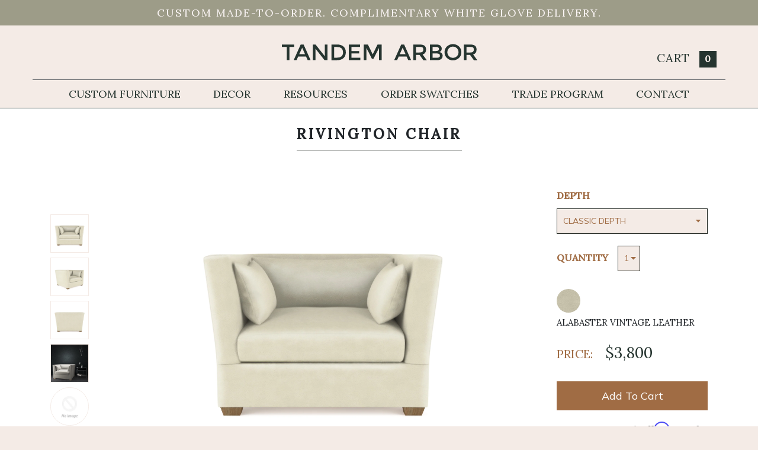

--- FILE ---
content_type: text/html; charset=utf-8
request_url: https://www.tandemarbor.com/products/rivington-chair-alabaster-vintage-leather
body_size: 38795
content:

<!doctype html>
<head>
    <!-- Google Tag Manager -->
  <script>(function(w,d,s,l,i){w[l]=w[l]||[];w[l].push({'gtm.start':
  new Date().getTime(),event:'gtm.js'});var f=d.getElementsByTagName(s)[0],
  j=d.createElement(s),dl=l!='dataLayer'?'&l='+l:'';j.async=true;j.src=
  'https://www.googletagmanager.com/gtm.js?id='+i+dl;f.parentNode.insertBefore(j,f);
  })(window,document,'script','dataLayer','GTM-NWJ8VTG');</script>
  <!-- End Google Tag Manager -->
  


  <title>Rivington Chair - Alabaster Vintage Leather - Tandem Arbor</title>


  <meta charset="utf-8">
  <meta http-equiv="X-UA-Compatible" content="IE=edge,chrome=1">
  <meta name="description" content="The Rivington Chair Alabaster Vintage Leather&#39;s high sheltering arms surround you in stylish comfort. Never one to skimp on style, this chair offers the perfect mix of couture and tradition with tapered block feet and outward-slanting arms.">
  
  <!-- from OG template -->
  


  <link rel="canonical" href="https://www.tandemarbor.com/products/rivington-chair-alabaster-vintage-leather">
  <link rel="shortcut icon" href="//www.tandemarbor.com/cdn/shop/t/82/assets/favicon.ico?v=117435171367800124281673386829">
  <meta name="viewport" content="width=device-width,initial-scale=1,shrink-to-fit=no">
  <!-- TA.com - CDN linked CSS files -->
  <link rel="stylesheet" href="https://stackpath.bootstrapcdn.com/bootstrap/4.4.1/css/bootstrap.min.css" integrity="sha384-Vkoo8x4CGsO3+Hhxv8T/Q5PaXtkKtu6ug5TOeNV6gBiFeWPGFN9MuhOf23Q9Ifjh" crossorigin="anonymous">
  <script src="https://kit.fontawesome.com/00d13527d2.js" crossorigin="anonymous"></script>
  <link rel="stylesheet" href="https://cdn.knightlab.com/libs/juxtapose/latest/css/juxtapose.css">
  <link rel="stylesheet" type="text/css" href="//cdn.jsdelivr.net/gh/kenwheeler/slick@1.8.1/slick/slick.css"/>
  <!-- TA.com - local CSS and JS files -->

  <script>window.performance && window.performance.mark && window.performance.mark('shopify.content_for_header.start');</script><meta name="google-site-verification" content="lOiaj6HTFwZuIxNtrcoya7cC6RyEwFxUokUyqLX56Mw">
<meta name="google-site-verification" content="813t3AQa0aG-xtWk9o10V3nSn90RQTueIiuams5Yuuo">
<meta id="shopify-digital-wallet" name="shopify-digital-wallet" content="/17779759/digital_wallets/dialog">
<meta name="shopify-checkout-api-token" content="f499c2ad2dce86f6525f4cdff652986d">
<link rel="alternate" type="application/json+oembed" href="https://www.tandemarbor.com/products/rivington-chair-alabaster-vintage-leather.oembed">
<script async="async" src="/checkouts/internal/preloads.js?locale=en-US"></script>
<link rel="preconnect" href="https://shop.app" crossorigin="anonymous">
<script async="async" src="https://shop.app/checkouts/internal/preloads.js?locale=en-US&shop_id=17779759" crossorigin="anonymous"></script>
<script id="apple-pay-shop-capabilities" type="application/json">{"shopId":17779759,"countryCode":"US","currencyCode":"USD","merchantCapabilities":["supports3DS"],"merchantId":"gid:\/\/shopify\/Shop\/17779759","merchantName":"Tandem Arbor","requiredBillingContactFields":["postalAddress","email","phone"],"requiredShippingContactFields":["postalAddress","email","phone"],"shippingType":"shipping","supportedNetworks":["visa","masterCard","amex","discover","elo","jcb"],"total":{"type":"pending","label":"Tandem Arbor","amount":"1.00"},"shopifyPaymentsEnabled":true,"supportsSubscriptions":true}</script>
<script id="shopify-features" type="application/json">{"accessToken":"f499c2ad2dce86f6525f4cdff652986d","betas":["rich-media-storefront-analytics"],"domain":"www.tandemarbor.com","predictiveSearch":true,"shopId":17779759,"locale":"en"}</script>
<script>var Shopify = Shopify || {};
Shopify.shop = "tandem-arbor.myshopify.com";
Shopify.locale = "en";
Shopify.currency = {"active":"USD","rate":"1.0"};
Shopify.country = "US";
Shopify.theme = {"name":"Tandem Arbor - v2023.01","id":125678190653,"schema_name":"Themekit template theme","schema_version":"1.0.0","theme_store_id":null,"role":"main"};
Shopify.theme.handle = "null";
Shopify.theme.style = {"id":null,"handle":null};
Shopify.cdnHost = "www.tandemarbor.com/cdn";
Shopify.routes = Shopify.routes || {};
Shopify.routes.root = "/";</script>
<script type="module">!function(o){(o.Shopify=o.Shopify||{}).modules=!0}(window);</script>
<script>!function(o){function n(){var o=[];function n(){o.push(Array.prototype.slice.apply(arguments))}return n.q=o,n}var t=o.Shopify=o.Shopify||{};t.loadFeatures=n(),t.autoloadFeatures=n()}(window);</script>
<script>
  window.ShopifyPay = window.ShopifyPay || {};
  window.ShopifyPay.apiHost = "shop.app\/pay";
  window.ShopifyPay.redirectState = null;
</script>
<script id="shop-js-analytics" type="application/json">{"pageType":"product"}</script>
<script defer="defer" async type="module" src="//www.tandemarbor.com/cdn/shopifycloud/shop-js/modules/v2/client.init-shop-cart-sync_BApSsMSl.en.esm.js"></script>
<script defer="defer" async type="module" src="//www.tandemarbor.com/cdn/shopifycloud/shop-js/modules/v2/chunk.common_CBoos6YZ.esm.js"></script>
<script type="module">
  await import("//www.tandemarbor.com/cdn/shopifycloud/shop-js/modules/v2/client.init-shop-cart-sync_BApSsMSl.en.esm.js");
await import("//www.tandemarbor.com/cdn/shopifycloud/shop-js/modules/v2/chunk.common_CBoos6YZ.esm.js");

  window.Shopify.SignInWithShop?.initShopCartSync?.({"fedCMEnabled":true,"windoidEnabled":true});

</script>
<script>
  window.Shopify = window.Shopify || {};
  if (!window.Shopify.featureAssets) window.Shopify.featureAssets = {};
  window.Shopify.featureAssets['shop-js'] = {"shop-cart-sync":["modules/v2/client.shop-cart-sync_DJczDl9f.en.esm.js","modules/v2/chunk.common_CBoos6YZ.esm.js"],"init-fed-cm":["modules/v2/client.init-fed-cm_BzwGC0Wi.en.esm.js","modules/v2/chunk.common_CBoos6YZ.esm.js"],"init-windoid":["modules/v2/client.init-windoid_BS26ThXS.en.esm.js","modules/v2/chunk.common_CBoos6YZ.esm.js"],"shop-cash-offers":["modules/v2/client.shop-cash-offers_DthCPNIO.en.esm.js","modules/v2/chunk.common_CBoos6YZ.esm.js","modules/v2/chunk.modal_Bu1hFZFC.esm.js"],"shop-button":["modules/v2/client.shop-button_D_JX508o.en.esm.js","modules/v2/chunk.common_CBoos6YZ.esm.js"],"init-shop-email-lookup-coordinator":["modules/v2/client.init-shop-email-lookup-coordinator_DFwWcvrS.en.esm.js","modules/v2/chunk.common_CBoos6YZ.esm.js"],"shop-toast-manager":["modules/v2/client.shop-toast-manager_tEhgP2F9.en.esm.js","modules/v2/chunk.common_CBoos6YZ.esm.js"],"shop-login-button":["modules/v2/client.shop-login-button_DwLgFT0K.en.esm.js","modules/v2/chunk.common_CBoos6YZ.esm.js","modules/v2/chunk.modal_Bu1hFZFC.esm.js"],"avatar":["modules/v2/client.avatar_BTnouDA3.en.esm.js"],"init-shop-cart-sync":["modules/v2/client.init-shop-cart-sync_BApSsMSl.en.esm.js","modules/v2/chunk.common_CBoos6YZ.esm.js"],"pay-button":["modules/v2/client.pay-button_BuNmcIr_.en.esm.js","modules/v2/chunk.common_CBoos6YZ.esm.js"],"init-shop-for-new-customer-accounts":["modules/v2/client.init-shop-for-new-customer-accounts_DrjXSI53.en.esm.js","modules/v2/client.shop-login-button_DwLgFT0K.en.esm.js","modules/v2/chunk.common_CBoos6YZ.esm.js","modules/v2/chunk.modal_Bu1hFZFC.esm.js"],"init-customer-accounts-sign-up":["modules/v2/client.init-customer-accounts-sign-up_TlVCiykN.en.esm.js","modules/v2/client.shop-login-button_DwLgFT0K.en.esm.js","modules/v2/chunk.common_CBoos6YZ.esm.js","modules/v2/chunk.modal_Bu1hFZFC.esm.js"],"shop-follow-button":["modules/v2/client.shop-follow-button_C5D3XtBb.en.esm.js","modules/v2/chunk.common_CBoos6YZ.esm.js","modules/v2/chunk.modal_Bu1hFZFC.esm.js"],"checkout-modal":["modules/v2/client.checkout-modal_8TC_1FUY.en.esm.js","modules/v2/chunk.common_CBoos6YZ.esm.js","modules/v2/chunk.modal_Bu1hFZFC.esm.js"],"init-customer-accounts":["modules/v2/client.init-customer-accounts_C0Oh2ljF.en.esm.js","modules/v2/client.shop-login-button_DwLgFT0K.en.esm.js","modules/v2/chunk.common_CBoos6YZ.esm.js","modules/v2/chunk.modal_Bu1hFZFC.esm.js"],"lead-capture":["modules/v2/client.lead-capture_Cq0gfm7I.en.esm.js","modules/v2/chunk.common_CBoos6YZ.esm.js","modules/v2/chunk.modal_Bu1hFZFC.esm.js"],"shop-login":["modules/v2/client.shop-login_BmtnoEUo.en.esm.js","modules/v2/chunk.common_CBoos6YZ.esm.js","modules/v2/chunk.modal_Bu1hFZFC.esm.js"],"payment-terms":["modules/v2/client.payment-terms_BHOWV7U_.en.esm.js","modules/v2/chunk.common_CBoos6YZ.esm.js","modules/v2/chunk.modal_Bu1hFZFC.esm.js"]};
</script>
<script>(function() {
  var isLoaded = false;
  function asyncLoad() {
    if (isLoaded) return;
    isLoaded = true;
    var urls = ["\/\/code.tidio.co\/azsjnawz7nrqnlqlk75eczumbpdvtpyo.js?shop=tandem-arbor.myshopify.com","https:\/\/chimpstatic.com\/mcjs-connected\/js\/users\/ea90753c3bbcc33467df715fe\/d44b536e78c037091c4e2f8e7.js?shop=tandem-arbor.myshopify.com"];
    for (var i = 0; i < urls.length; i++) {
      var s = document.createElement('script');
      s.type = 'text/javascript';
      s.async = true;
      s.src = urls[i];
      var x = document.getElementsByTagName('script')[0];
      x.parentNode.insertBefore(s, x);
    }
  };
  if(window.attachEvent) {
    window.attachEvent('onload', asyncLoad);
  } else {
    window.addEventListener('load', asyncLoad, false);
  }
})();</script>
<script id="__st">var __st={"a":17779759,"offset":-25200,"reqid":"29560434-5b14-4c96-b0c6-762a5b730c01-1768859861","pageurl":"www.tandemarbor.com\/products\/rivington-chair-alabaster-vintage-leather","u":"af363ec7e754","p":"product","rtyp":"product","rid":4497486970941};</script>
<script>window.ShopifyPaypalV4VisibilityTracking = true;</script>
<script id="captcha-bootstrap">!function(){'use strict';const t='contact',e='account',n='new_comment',o=[[t,t],['blogs',n],['comments',n],[t,'customer']],c=[[e,'customer_login'],[e,'guest_login'],[e,'recover_customer_password'],[e,'create_customer']],r=t=>t.map((([t,e])=>`form[action*='/${t}']:not([data-nocaptcha='true']) input[name='form_type'][value='${e}']`)).join(','),a=t=>()=>t?[...document.querySelectorAll(t)].map((t=>t.form)):[];function s(){const t=[...o],e=r(t);return a(e)}const i='password',u='form_key',d=['recaptcha-v3-token','g-recaptcha-response','h-captcha-response',i],f=()=>{try{return window.sessionStorage}catch{return}},m='__shopify_v',_=t=>t.elements[u];function p(t,e,n=!1){try{const o=window.sessionStorage,c=JSON.parse(o.getItem(e)),{data:r}=function(t){const{data:e,action:n}=t;return t[m]||n?{data:e,action:n}:{data:t,action:n}}(c);for(const[e,n]of Object.entries(r))t.elements[e]&&(t.elements[e].value=n);n&&o.removeItem(e)}catch(o){console.error('form repopulation failed',{error:o})}}const l='form_type',E='cptcha';function T(t){t.dataset[E]=!0}const w=window,h=w.document,L='Shopify',v='ce_forms',y='captcha';let A=!1;((t,e)=>{const n=(g='f06e6c50-85a8-45c8-87d0-21a2b65856fe',I='https://cdn.shopify.com/shopifycloud/storefront-forms-hcaptcha/ce_storefront_forms_captcha_hcaptcha.v1.5.2.iife.js',D={infoText:'Protected by hCaptcha',privacyText:'Privacy',termsText:'Terms'},(t,e,n)=>{const o=w[L][v],c=o.bindForm;if(c)return c(t,g,e,D).then(n);var r;o.q.push([[t,g,e,D],n]),r=I,A||(h.body.append(Object.assign(h.createElement('script'),{id:'captcha-provider',async:!0,src:r})),A=!0)});var g,I,D;w[L]=w[L]||{},w[L][v]=w[L][v]||{},w[L][v].q=[],w[L][y]=w[L][y]||{},w[L][y].protect=function(t,e){n(t,void 0,e),T(t)},Object.freeze(w[L][y]),function(t,e,n,w,h,L){const[v,y,A,g]=function(t,e,n){const i=e?o:[],u=t?c:[],d=[...i,...u],f=r(d),m=r(i),_=r(d.filter((([t,e])=>n.includes(e))));return[a(f),a(m),a(_),s()]}(w,h,L),I=t=>{const e=t.target;return e instanceof HTMLFormElement?e:e&&e.form},D=t=>v().includes(t);t.addEventListener('submit',(t=>{const e=I(t);if(!e)return;const n=D(e)&&!e.dataset.hcaptchaBound&&!e.dataset.recaptchaBound,o=_(e),c=g().includes(e)&&(!o||!o.value);(n||c)&&t.preventDefault(),c&&!n&&(function(t){try{if(!f())return;!function(t){const e=f();if(!e)return;const n=_(t);if(!n)return;const o=n.value;o&&e.removeItem(o)}(t);const e=Array.from(Array(32),(()=>Math.random().toString(36)[2])).join('');!function(t,e){_(t)||t.append(Object.assign(document.createElement('input'),{type:'hidden',name:u})),t.elements[u].value=e}(t,e),function(t,e){const n=f();if(!n)return;const o=[...t.querySelectorAll(`input[type='${i}']`)].map((({name:t})=>t)),c=[...d,...o],r={};for(const[a,s]of new FormData(t).entries())c.includes(a)||(r[a]=s);n.setItem(e,JSON.stringify({[m]:1,action:t.action,data:r}))}(t,e)}catch(e){console.error('failed to persist form',e)}}(e),e.submit())}));const S=(t,e)=>{t&&!t.dataset[E]&&(n(t,e.some((e=>e===t))),T(t))};for(const o of['focusin','change'])t.addEventListener(o,(t=>{const e=I(t);D(e)&&S(e,y())}));const B=e.get('form_key'),M=e.get(l),P=B&&M;t.addEventListener('DOMContentLoaded',(()=>{const t=y();if(P)for(const e of t)e.elements[l].value===M&&p(e,B);[...new Set([...A(),...v().filter((t=>'true'===t.dataset.shopifyCaptcha))])].forEach((e=>S(e,t)))}))}(h,new URLSearchParams(w.location.search),n,t,e,['guest_login'])})(!0,!0)}();</script>
<script integrity="sha256-4kQ18oKyAcykRKYeNunJcIwy7WH5gtpwJnB7kiuLZ1E=" data-source-attribution="shopify.loadfeatures" defer="defer" src="//www.tandemarbor.com/cdn/shopifycloud/storefront/assets/storefront/load_feature-a0a9edcb.js" crossorigin="anonymous"></script>
<script crossorigin="anonymous" defer="defer" src="//www.tandemarbor.com/cdn/shopifycloud/storefront/assets/shopify_pay/storefront-65b4c6d7.js?v=20250812"></script>
<script data-source-attribution="shopify.dynamic_checkout.dynamic.init">var Shopify=Shopify||{};Shopify.PaymentButton=Shopify.PaymentButton||{isStorefrontPortableWallets:!0,init:function(){window.Shopify.PaymentButton.init=function(){};var t=document.createElement("script");t.src="https://www.tandemarbor.com/cdn/shopifycloud/portable-wallets/latest/portable-wallets.en.js",t.type="module",document.head.appendChild(t)}};
</script>
<script data-source-attribution="shopify.dynamic_checkout.buyer_consent">
  function portableWalletsHideBuyerConsent(e){var t=document.getElementById("shopify-buyer-consent"),n=document.getElementById("shopify-subscription-policy-button");t&&n&&(t.classList.add("hidden"),t.setAttribute("aria-hidden","true"),n.removeEventListener("click",e))}function portableWalletsShowBuyerConsent(e){var t=document.getElementById("shopify-buyer-consent"),n=document.getElementById("shopify-subscription-policy-button");t&&n&&(t.classList.remove("hidden"),t.removeAttribute("aria-hidden"),n.addEventListener("click",e))}window.Shopify?.PaymentButton&&(window.Shopify.PaymentButton.hideBuyerConsent=portableWalletsHideBuyerConsent,window.Shopify.PaymentButton.showBuyerConsent=portableWalletsShowBuyerConsent);
</script>
<script data-source-attribution="shopify.dynamic_checkout.cart.bootstrap">document.addEventListener("DOMContentLoaded",(function(){function t(){return document.querySelector("shopify-accelerated-checkout-cart, shopify-accelerated-checkout")}if(t())Shopify.PaymentButton.init();else{new MutationObserver((function(e,n){t()&&(Shopify.PaymentButton.init(),n.disconnect())})).observe(document.body,{childList:!0,subtree:!0})}}));
</script>
<link id="shopify-accelerated-checkout-styles" rel="stylesheet" media="screen" href="https://www.tandemarbor.com/cdn/shopifycloud/portable-wallets/latest/accelerated-checkout-backwards-compat.css" crossorigin="anonymous">
<style id="shopify-accelerated-checkout-cart">
        #shopify-buyer-consent {
  margin-top: 1em;
  display: inline-block;
  width: 100%;
}

#shopify-buyer-consent.hidden {
  display: none;
}

#shopify-subscription-policy-button {
  background: none;
  border: none;
  padding: 0;
  text-decoration: underline;
  font-size: inherit;
  cursor: pointer;
}

#shopify-subscription-policy-button::before {
  box-shadow: none;
}

      </style>

<script>window.performance && window.performance.mark && window.performance.mark('shopify.content_for_header.end');</script> <!-- Header hook for plugins -->
  <style>

  .linebreak-colors {
    --fa-primary-color: #d8d8d8;
    --fa-secondary-color: #FFF;
  }

  .type-slider-button {
    --fa-primary-color: #FFF;
    --fa-secondary-color: #dad0b5;
    --fa-secondary-opacity: 1.0;
  }

  .type-slider-button-active {
    --fa-primary-color: #F4EACF; // Lightened 10%
    --fa-secondary-color: #dad0b5;
    --fa-secondary-opacity: 1.0;
    --fa-primary-opacity: 1.0;
  }

</style>

  <script>
  (function(w, d, t, s, n) {
    w.FlodeskObject = n;
    var fn = function() {
      (w[n].q = w[n].q || []).push(arguments);
    };
    w[n] = w[n] || fn;
    var f = d.getElementsByTagName(t)[0];
    var e = d.createElement(t);
    var h = '?v=' + new Date().getTime();
    e.async = true;
    e.src = s + h;
    f.parentNode.insertBefore(e, f);
  })(window, document, 'script', 'https://assets.flodesk.com/universal.js', 'fd');
</script>

  <link href="//www.tandemarbor.com/cdn/shop/t/82/assets/layout.scss.css?v=86565032207867443171673386999" rel="stylesheet" type="text/css" media="all" />
  <link href="//www.tandemarbor.com/cdn/shop/t/82/assets/navigation.scss.css?v=120951596793835804461673386998" rel="stylesheet" type="text/css" media="all" />
  <link href="//www.tandemarbor.com/cdn/shop/t/82/assets/customizer.scss.css?v=137867451789086906101673386998" rel="stylesheet" type="text/css" media="all" />
  <link href="//www.tandemarbor.com/cdn/shop/t/82/assets/pillow-customizer.scss.css?v=7962330746776010331673386998" rel="stylesheet" type="text/css" media="all" />

  <!-- Affirm -->
<script>
_affirm_config = {
   public_api_key:  "WKGZIBM2WICD262M",
   script:          "https://cdn1.affirm.com/js/v2/affirm.js"
};
(function(l,g,m,e,a,f,b){var d,c=l[m]||{},h=document.createElement(f),n=document.getElementsByTagName(f)[0],k=function(a,b,c){return function(){a[b]._.push([c,arguments])}};c[e]=k(c,e,"set");d=c[e];c[a]={};c[a]._=[];d._=[];c[a][b]=k(c,a,b);a=0;for(b="set add save post open empty reset on off trigger ready setProduct".split(" ");a<b.length;a++)d[b[a]]=k(c,e,b[a]);a=0;for(b=["get","token","url","items"];a<b.length;a++)d[b[a]]=function(){};h.async=!0;h.src=g[f];n.parentNode.insertBefore(h,n);delete g[f];d(g);l[m]=c})(window,_affirm_config,"affirm","checkout","ui","script","ready");
// Use your live public API Key and https://cdn1.affirm.com/js/v2/affirm.js script to point to Affirm production environment.
</script>
<!-- End Affirm -->

  <!-- Hotjar Tracking Code for https://www.tandemarbor.com -->
<script>
    (function(h,o,t,j,a,r){
        h.hj=h.hj||function(){(h.hj.q=h.hj.q||[]).push(arguments)};
        h._hjSettings={hjid:1917197,hjsv:6};
        a=o.getElementsByTagName('head')[0];
        r=o.createElement('script');r.async=1;
        r.src=t+h._hjSettings.hjid+j+h._hjSettings.hjsv;
        a.appendChild(r);
    })(window,document,'https://static.hotjar.com/c/hotjar-','.js?sv=');
</script>

  <!-- Extend -- Add necessary SDK script tags and configure the store -->
  <script src="https://sdk.helloextend.com/extend-sdk-client/v1/extend-sdk-client.min.js"></script>
  <script src="https://sdk.helloextend.com/extend-sdk-client-shopify-addon/v1/extend-sdk-client-shopify-addon.min.js"></script>
  <script>Extend.config({ storeId: 'c82adf3a-2568-496b-8096-8ff0eeb33ee7', environment: 'production' })</script>

  <!-- Extend -- Render polyfills to enable IE11 support -->
  <script>
 (function () {
 function URLSearchParams (searchString) {
  if(window.URLSearchParams){
  	return new window.URLSearchParams(window.location.search).get(searchString)
  } else {
  var self = this;
  self.searchString = searchString;
  self.get = function (name) {
   var results = new RegExp('[\?&]' + name + '=([^&#]*)').exec(self.searchString);
   if (results == null) {
   return null;
   }
   else {
   return decodeURI(results[1]) || 0;
   }
  };
  } }
 window.Extend.URLSearchParams = URLSearchParams;
 })()
</script>
<!-- usage: window.Extend.URLSearchParams('leadtoken') <-- returns the leadtoken regardless of browser -->


<script>
 (function () {
 function CustomEvent ( event, params ) {
  if ( typeof window.CustomEvent === "function" ) {
  return new window.CustomEvent(event, params);
  } else {
  params = params || { bubbles: false, cancelable: false, detail: null };
  var evt = document.createEvent( 'CustomEvent' );
  evt.initCustomEvent( event, params.bubbles, params.cancelable, params.detail );
  return evt;
  };
 }
 window.Extend.CustomEvent = CustomEvent;
 })();
</script>
<!-- usage dispatching event:
window.dispatchEvent(window.Extend.CustomEvent('cartUpdated', { detail: cart })) params are not necessary -->



<script>
 (function(){
  if (!Object.entries) {
  Object.entries = function( obj ){
   var ownProps = Object.keys( obj ),
    i = ownProps.length,
    resArray = new Array(i); // preallocate the Array
   while (i--)
   resArray[i] = [ownProps[i], obj[ownProps[i]]];
   return resArray;
  };
  }
 }
 )()
</script>


  <!-- Extend -- Render aftermarket integration snippet -->
  <script>
if (window.Extend && window.ExtendShopify) {
  var leadToken = window.Extend.URLSearchParams('leadtoken');
 if(leadToken) {
  Extend.aftermarketModal.open({
   leadToken: leadToken,
   onClose: function(plan, product, quantity) {
    if(plan && product) {
     ExtendShopify.addPlanToCart({plan: plan, product: product, leadToken: leadToken, quantity: quantity || 1}, function() {
       window.location = '/cart'
     }) 
    }
   }
  }) 
 }
}
</script>
<meta name="google-site-verification" content="813t3AQa0aG-xtWk9o10V3nSn90RQTueIiuams5Yuuo" />
<meta property="og:image" content="https://cdn.shopify.com/s/files/1/1777/9759/products/000_5d914b81-ea1d-46a7-88f8-9c60adb22f8b.jpg?v=1651161405" />
<meta property="og:image:secure_url" content="https://cdn.shopify.com/s/files/1/1777/9759/products/000_5d914b81-ea1d-46a7-88f8-9c60adb22f8b.jpg?v=1651161405" />
<meta property="og:image:width" content="2048" />
<meta property="og:image:height" content="2048" />
<link href="https://monorail-edge.shopifysvc.com" rel="dns-prefetch">
<script>(function(){if ("sendBeacon" in navigator && "performance" in window) {try {var session_token_from_headers = performance.getEntriesByType('navigation')[0].serverTiming.find(x => x.name == '_s').description;} catch {var session_token_from_headers = undefined;}var session_cookie_matches = document.cookie.match(/_shopify_s=([^;]*)/);var session_token_from_cookie = session_cookie_matches && session_cookie_matches.length === 2 ? session_cookie_matches[1] : "";var session_token = session_token_from_headers || session_token_from_cookie || "";function handle_abandonment_event(e) {var entries = performance.getEntries().filter(function(entry) {return /monorail-edge.shopifysvc.com/.test(entry.name);});if (!window.abandonment_tracked && entries.length === 0) {window.abandonment_tracked = true;var currentMs = Date.now();var navigation_start = performance.timing.navigationStart;var payload = {shop_id: 17779759,url: window.location.href,navigation_start,duration: currentMs - navigation_start,session_token,page_type: "product"};window.navigator.sendBeacon("https://monorail-edge.shopifysvc.com/v1/produce", JSON.stringify({schema_id: "online_store_buyer_site_abandonment/1.1",payload: payload,metadata: {event_created_at_ms: currentMs,event_sent_at_ms: currentMs}}));}}window.addEventListener('pagehide', handle_abandonment_event);}}());</script>
<script id="web-pixels-manager-setup">(function e(e,d,r,n,o){if(void 0===o&&(o={}),!Boolean(null===(a=null===(i=window.Shopify)||void 0===i?void 0:i.analytics)||void 0===a?void 0:a.replayQueue)){var i,a;window.Shopify=window.Shopify||{};var t=window.Shopify;t.analytics=t.analytics||{};var s=t.analytics;s.replayQueue=[],s.publish=function(e,d,r){return s.replayQueue.push([e,d,r]),!0};try{self.performance.mark("wpm:start")}catch(e){}var l=function(){var e={modern:/Edge?\/(1{2}[4-9]|1[2-9]\d|[2-9]\d{2}|\d{4,})\.\d+(\.\d+|)|Firefox\/(1{2}[4-9]|1[2-9]\d|[2-9]\d{2}|\d{4,})\.\d+(\.\d+|)|Chrom(ium|e)\/(9{2}|\d{3,})\.\d+(\.\d+|)|(Maci|X1{2}).+ Version\/(15\.\d+|(1[6-9]|[2-9]\d|\d{3,})\.\d+)([,.]\d+|)( \(\w+\)|)( Mobile\/\w+|) Safari\/|Chrome.+OPR\/(9{2}|\d{3,})\.\d+\.\d+|(CPU[ +]OS|iPhone[ +]OS|CPU[ +]iPhone|CPU IPhone OS|CPU iPad OS)[ +]+(15[._]\d+|(1[6-9]|[2-9]\d|\d{3,})[._]\d+)([._]\d+|)|Android:?[ /-](13[3-9]|1[4-9]\d|[2-9]\d{2}|\d{4,})(\.\d+|)(\.\d+|)|Android.+Firefox\/(13[5-9]|1[4-9]\d|[2-9]\d{2}|\d{4,})\.\d+(\.\d+|)|Android.+Chrom(ium|e)\/(13[3-9]|1[4-9]\d|[2-9]\d{2}|\d{4,})\.\d+(\.\d+|)|SamsungBrowser\/([2-9]\d|\d{3,})\.\d+/,legacy:/Edge?\/(1[6-9]|[2-9]\d|\d{3,})\.\d+(\.\d+|)|Firefox\/(5[4-9]|[6-9]\d|\d{3,})\.\d+(\.\d+|)|Chrom(ium|e)\/(5[1-9]|[6-9]\d|\d{3,})\.\d+(\.\d+|)([\d.]+$|.*Safari\/(?![\d.]+ Edge\/[\d.]+$))|(Maci|X1{2}).+ Version\/(10\.\d+|(1[1-9]|[2-9]\d|\d{3,})\.\d+)([,.]\d+|)( \(\w+\)|)( Mobile\/\w+|) Safari\/|Chrome.+OPR\/(3[89]|[4-9]\d|\d{3,})\.\d+\.\d+|(CPU[ +]OS|iPhone[ +]OS|CPU[ +]iPhone|CPU IPhone OS|CPU iPad OS)[ +]+(10[._]\d+|(1[1-9]|[2-9]\d|\d{3,})[._]\d+)([._]\d+|)|Android:?[ /-](13[3-9]|1[4-9]\d|[2-9]\d{2}|\d{4,})(\.\d+|)(\.\d+|)|Mobile Safari.+OPR\/([89]\d|\d{3,})\.\d+\.\d+|Android.+Firefox\/(13[5-9]|1[4-9]\d|[2-9]\d{2}|\d{4,})\.\d+(\.\d+|)|Android.+Chrom(ium|e)\/(13[3-9]|1[4-9]\d|[2-9]\d{2}|\d{4,})\.\d+(\.\d+|)|Android.+(UC? ?Browser|UCWEB|U3)[ /]?(15\.([5-9]|\d{2,})|(1[6-9]|[2-9]\d|\d{3,})\.\d+)\.\d+|SamsungBrowser\/(5\.\d+|([6-9]|\d{2,})\.\d+)|Android.+MQ{2}Browser\/(14(\.(9|\d{2,})|)|(1[5-9]|[2-9]\d|\d{3,})(\.\d+|))(\.\d+|)|K[Aa][Ii]OS\/(3\.\d+|([4-9]|\d{2,})\.\d+)(\.\d+|)/},d=e.modern,r=e.legacy,n=navigator.userAgent;return n.match(d)?"modern":n.match(r)?"legacy":"unknown"}(),u="modern"===l?"modern":"legacy",c=(null!=n?n:{modern:"",legacy:""})[u],f=function(e){return[e.baseUrl,"/wpm","/b",e.hashVersion,"modern"===e.buildTarget?"m":"l",".js"].join("")}({baseUrl:d,hashVersion:r,buildTarget:u}),m=function(e){var d=e.version,r=e.bundleTarget,n=e.surface,o=e.pageUrl,i=e.monorailEndpoint;return{emit:function(e){var a=e.status,t=e.errorMsg,s=(new Date).getTime(),l=JSON.stringify({metadata:{event_sent_at_ms:s},events:[{schema_id:"web_pixels_manager_load/3.1",payload:{version:d,bundle_target:r,page_url:o,status:a,surface:n,error_msg:t},metadata:{event_created_at_ms:s}}]});if(!i)return console&&console.warn&&console.warn("[Web Pixels Manager] No Monorail endpoint provided, skipping logging."),!1;try{return self.navigator.sendBeacon.bind(self.navigator)(i,l)}catch(e){}var u=new XMLHttpRequest;try{return u.open("POST",i,!0),u.setRequestHeader("Content-Type","text/plain"),u.send(l),!0}catch(e){return console&&console.warn&&console.warn("[Web Pixels Manager] Got an unhandled error while logging to Monorail."),!1}}}}({version:r,bundleTarget:l,surface:e.surface,pageUrl:self.location.href,monorailEndpoint:e.monorailEndpoint});try{o.browserTarget=l,function(e){var d=e.src,r=e.async,n=void 0===r||r,o=e.onload,i=e.onerror,a=e.sri,t=e.scriptDataAttributes,s=void 0===t?{}:t,l=document.createElement("script"),u=document.querySelector("head"),c=document.querySelector("body");if(l.async=n,l.src=d,a&&(l.integrity=a,l.crossOrigin="anonymous"),s)for(var f in s)if(Object.prototype.hasOwnProperty.call(s,f))try{l.dataset[f]=s[f]}catch(e){}if(o&&l.addEventListener("load",o),i&&l.addEventListener("error",i),u)u.appendChild(l);else{if(!c)throw new Error("Did not find a head or body element to append the script");c.appendChild(l)}}({src:f,async:!0,onload:function(){if(!function(){var e,d;return Boolean(null===(d=null===(e=window.Shopify)||void 0===e?void 0:e.analytics)||void 0===d?void 0:d.initialized)}()){var d=window.webPixelsManager.init(e)||void 0;if(d){var r=window.Shopify.analytics;r.replayQueue.forEach((function(e){var r=e[0],n=e[1],o=e[2];d.publishCustomEvent(r,n,o)})),r.replayQueue=[],r.publish=d.publishCustomEvent,r.visitor=d.visitor,r.initialized=!0}}},onerror:function(){return m.emit({status:"failed",errorMsg:"".concat(f," has failed to load")})},sri:function(e){var d=/^sha384-[A-Za-z0-9+/=]+$/;return"string"==typeof e&&d.test(e)}(c)?c:"",scriptDataAttributes:o}),m.emit({status:"loading"})}catch(e){m.emit({status:"failed",errorMsg:(null==e?void 0:e.message)||"Unknown error"})}}})({shopId: 17779759,storefrontBaseUrl: "https://www.tandemarbor.com",extensionsBaseUrl: "https://extensions.shopifycdn.com/cdn/shopifycloud/web-pixels-manager",monorailEndpoint: "https://monorail-edge.shopifysvc.com/unstable/produce_batch",surface: "storefront-renderer",enabledBetaFlags: ["2dca8a86"],webPixelsConfigList: [{"id":"380207165","configuration":"{\"config\":\"{\\\"pixel_id\\\":\\\"AW-880735497\\\",\\\"target_country\\\":\\\"US\\\",\\\"gtag_events\\\":[{\\\"type\\\":\\\"search\\\",\\\"action_label\\\":\\\"AW-880735497\\\/E2AmCIjq29cBEInq-6MD\\\"},{\\\"type\\\":\\\"begin_checkout\\\",\\\"action_label\\\":\\\"AW-880735497\\\/tQv3CI3p29cBEInq-6MD\\\"},{\\\"type\\\":\\\"view_item\\\",\\\"action_label\\\":[\\\"AW-880735497\\\/ozsaCIfp29cBEInq-6MD\\\",\\\"MC-6G03S63NJ5\\\"]},{\\\"type\\\":\\\"purchase\\\",\\\"action_label\\\":[\\\"AW-880735497\\\/UXHuCITp29cBEInq-6MD\\\",\\\"MC-6G03S63NJ5\\\"]},{\\\"type\\\":\\\"page_view\\\",\\\"action_label\\\":[\\\"AW-880735497\\\/3YDgCIHp29cBEInq-6MD\\\",\\\"MC-6G03S63NJ5\\\"]},{\\\"type\\\":\\\"add_payment_info\\\",\\\"action_label\\\":\\\"AW-880735497\\\/C3YOCIvq29cBEInq-6MD\\\"},{\\\"type\\\":\\\"add_to_cart\\\",\\\"action_label\\\":\\\"AW-880735497\\\/Q3YpCIrp29cBEInq-6MD\\\"}],\\\"enable_monitoring_mode\\\":false}\"}","eventPayloadVersion":"v1","runtimeContext":"OPEN","scriptVersion":"b2a88bafab3e21179ed38636efcd8a93","type":"APP","apiClientId":1780363,"privacyPurposes":[],"dataSharingAdjustments":{"protectedCustomerApprovalScopes":["read_customer_address","read_customer_email","read_customer_name","read_customer_personal_data","read_customer_phone"]}},{"id":"45645885","configuration":"{\"tagID\":\"2619315506959\"}","eventPayloadVersion":"v1","runtimeContext":"STRICT","scriptVersion":"18031546ee651571ed29edbe71a3550b","type":"APP","apiClientId":3009811,"privacyPurposes":["ANALYTICS","MARKETING","SALE_OF_DATA"],"dataSharingAdjustments":{"protectedCustomerApprovalScopes":["read_customer_address","read_customer_email","read_customer_name","read_customer_personal_data","read_customer_phone"]}},{"id":"98009149","eventPayloadVersion":"v1","runtimeContext":"LAX","scriptVersion":"1","type":"CUSTOM","privacyPurposes":["ANALYTICS"],"name":"Google Analytics tag (migrated)"},{"id":"shopify-app-pixel","configuration":"{}","eventPayloadVersion":"v1","runtimeContext":"STRICT","scriptVersion":"0450","apiClientId":"shopify-pixel","type":"APP","privacyPurposes":["ANALYTICS","MARKETING"]},{"id":"shopify-custom-pixel","eventPayloadVersion":"v1","runtimeContext":"LAX","scriptVersion":"0450","apiClientId":"shopify-pixel","type":"CUSTOM","privacyPurposes":["ANALYTICS","MARKETING"]}],isMerchantRequest: false,initData: {"shop":{"name":"Tandem Arbor","paymentSettings":{"currencyCode":"USD"},"myshopifyDomain":"tandem-arbor.myshopify.com","countryCode":"US","storefrontUrl":"https:\/\/www.tandemarbor.com"},"customer":null,"cart":null,"checkout":null,"productVariants":[{"price":{"amount":3800.0,"currencyCode":"USD"},"product":{"title":"Rivington Chair - Alabaster Vintage Leather","vendor":"Tandem Arbor","id":"4497486970941","untranslatedTitle":"Rivington Chair - Alabaster Vintage Leather","url":"\/products\/rivington-chair-alabaster-vintage-leather","type":"Chair"},"id":"31927999496253","image":{"src":"\/\/www.tandemarbor.com\/cdn\/shop\/products\/000_5d914b81-ea1d-46a7-88f8-9c60adb22f8b.jpg?v=1651161405"},"sku":"006-11-044-CL-LE-AL","title":"Classic","untranslatedTitle":"Classic"},{"price":{"amount":3945.0,"currencyCode":"USD"},"product":{"title":"Rivington Chair - Alabaster Vintage Leather","vendor":"Tandem Arbor","id":"4497486970941","untranslatedTitle":"Rivington Chair - Alabaster Vintage Leather","url":"\/products\/rivington-chair-alabaster-vintage-leather","type":"Chair"},"id":"31927999529021","image":{"src":"\/\/www.tandemarbor.com\/cdn\/shop\/products\/000_5d914b81-ea1d-46a7-88f8-9c60adb22f8b.jpg?v=1651161405"},"sku":"006-11-044-LX-LE-AL","title":"Luxe","untranslatedTitle":"Luxe"}],"purchasingCompany":null},},"https://www.tandemarbor.com/cdn","fcfee988w5aeb613cpc8e4bc33m6693e112",{"modern":"","legacy":""},{"shopId":"17779759","storefrontBaseUrl":"https:\/\/www.tandemarbor.com","extensionBaseUrl":"https:\/\/extensions.shopifycdn.com\/cdn\/shopifycloud\/web-pixels-manager","surface":"storefront-renderer","enabledBetaFlags":"[\"2dca8a86\"]","isMerchantRequest":"false","hashVersion":"fcfee988w5aeb613cpc8e4bc33m6693e112","publish":"custom","events":"[[\"page_viewed\",{}],[\"product_viewed\",{\"productVariant\":{\"price\":{\"amount\":3800.0,\"currencyCode\":\"USD\"},\"product\":{\"title\":\"Rivington Chair - Alabaster Vintage Leather\",\"vendor\":\"Tandem Arbor\",\"id\":\"4497486970941\",\"untranslatedTitle\":\"Rivington Chair - Alabaster Vintage Leather\",\"url\":\"\/products\/rivington-chair-alabaster-vintage-leather\",\"type\":\"Chair\"},\"id\":\"31927999496253\",\"image\":{\"src\":\"\/\/www.tandemarbor.com\/cdn\/shop\/products\/000_5d914b81-ea1d-46a7-88f8-9c60adb22f8b.jpg?v=1651161405\"},\"sku\":\"006-11-044-CL-LE-AL\",\"title\":\"Classic\",\"untranslatedTitle\":\"Classic\"}}]]"});</script><script>
  window.ShopifyAnalytics = window.ShopifyAnalytics || {};
  window.ShopifyAnalytics.meta = window.ShopifyAnalytics.meta || {};
  window.ShopifyAnalytics.meta.currency = 'USD';
  var meta = {"product":{"id":4497486970941,"gid":"gid:\/\/shopify\/Product\/4497486970941","vendor":"Tandem Arbor","type":"Chair","handle":"rivington-chair-alabaster-vintage-leather","variants":[{"id":31927999496253,"price":380000,"name":"Rivington Chair - Alabaster Vintage Leather - Classic","public_title":"Classic","sku":"006-11-044-CL-LE-AL"},{"id":31927999529021,"price":394500,"name":"Rivington Chair - Alabaster Vintage Leather - Luxe","public_title":"Luxe","sku":"006-11-044-LX-LE-AL"}],"remote":false},"page":{"pageType":"product","resourceType":"product","resourceId":4497486970941,"requestId":"29560434-5b14-4c96-b0c6-762a5b730c01-1768859861"}};
  for (var attr in meta) {
    window.ShopifyAnalytics.meta[attr] = meta[attr];
  }
</script>
<script class="analytics">
  (function () {
    var customDocumentWrite = function(content) {
      var jquery = null;

      if (window.jQuery) {
        jquery = window.jQuery;
      } else if (window.Checkout && window.Checkout.$) {
        jquery = window.Checkout.$;
      }

      if (jquery) {
        jquery('body').append(content);
      }
    };

    var hasLoggedConversion = function(token) {
      if (token) {
        return document.cookie.indexOf('loggedConversion=' + token) !== -1;
      }
      return false;
    }

    var setCookieIfConversion = function(token) {
      if (token) {
        var twoMonthsFromNow = new Date(Date.now());
        twoMonthsFromNow.setMonth(twoMonthsFromNow.getMonth() + 2);

        document.cookie = 'loggedConversion=' + token + '; expires=' + twoMonthsFromNow;
      }
    }

    var trekkie = window.ShopifyAnalytics.lib = window.trekkie = window.trekkie || [];
    if (trekkie.integrations) {
      return;
    }
    trekkie.methods = [
      'identify',
      'page',
      'ready',
      'track',
      'trackForm',
      'trackLink'
    ];
    trekkie.factory = function(method) {
      return function() {
        var args = Array.prototype.slice.call(arguments);
        args.unshift(method);
        trekkie.push(args);
        return trekkie;
      };
    };
    for (var i = 0; i < trekkie.methods.length; i++) {
      var key = trekkie.methods[i];
      trekkie[key] = trekkie.factory(key);
    }
    trekkie.load = function(config) {
      trekkie.config = config || {};
      trekkie.config.initialDocumentCookie = document.cookie;
      var first = document.getElementsByTagName('script')[0];
      var script = document.createElement('script');
      script.type = 'text/javascript';
      script.onerror = function(e) {
        var scriptFallback = document.createElement('script');
        scriptFallback.type = 'text/javascript';
        scriptFallback.onerror = function(error) {
                var Monorail = {
      produce: function produce(monorailDomain, schemaId, payload) {
        var currentMs = new Date().getTime();
        var event = {
          schema_id: schemaId,
          payload: payload,
          metadata: {
            event_created_at_ms: currentMs,
            event_sent_at_ms: currentMs
          }
        };
        return Monorail.sendRequest("https://" + monorailDomain + "/v1/produce", JSON.stringify(event));
      },
      sendRequest: function sendRequest(endpointUrl, payload) {
        // Try the sendBeacon API
        if (window && window.navigator && typeof window.navigator.sendBeacon === 'function' && typeof window.Blob === 'function' && !Monorail.isIos12()) {
          var blobData = new window.Blob([payload], {
            type: 'text/plain'
          });

          if (window.navigator.sendBeacon(endpointUrl, blobData)) {
            return true;
          } // sendBeacon was not successful

        } // XHR beacon

        var xhr = new XMLHttpRequest();

        try {
          xhr.open('POST', endpointUrl);
          xhr.setRequestHeader('Content-Type', 'text/plain');
          xhr.send(payload);
        } catch (e) {
          console.log(e);
        }

        return false;
      },
      isIos12: function isIos12() {
        return window.navigator.userAgent.lastIndexOf('iPhone; CPU iPhone OS 12_') !== -1 || window.navigator.userAgent.lastIndexOf('iPad; CPU OS 12_') !== -1;
      }
    };
    Monorail.produce('monorail-edge.shopifysvc.com',
      'trekkie_storefront_load_errors/1.1',
      {shop_id: 17779759,
      theme_id: 125678190653,
      app_name: "storefront",
      context_url: window.location.href,
      source_url: "//www.tandemarbor.com/cdn/s/trekkie.storefront.cd680fe47e6c39ca5d5df5f0a32d569bc48c0f27.min.js"});

        };
        scriptFallback.async = true;
        scriptFallback.src = '//www.tandemarbor.com/cdn/s/trekkie.storefront.cd680fe47e6c39ca5d5df5f0a32d569bc48c0f27.min.js';
        first.parentNode.insertBefore(scriptFallback, first);
      };
      script.async = true;
      script.src = '//www.tandemarbor.com/cdn/s/trekkie.storefront.cd680fe47e6c39ca5d5df5f0a32d569bc48c0f27.min.js';
      first.parentNode.insertBefore(script, first);
    };
    trekkie.load(
      {"Trekkie":{"appName":"storefront","development":false,"defaultAttributes":{"shopId":17779759,"isMerchantRequest":null,"themeId":125678190653,"themeCityHash":"5702350449601811330","contentLanguage":"en","currency":"USD","eventMetadataId":"46dce976-4408-40e2-a78f-b0be0179ff07"},"isServerSideCookieWritingEnabled":true,"monorailRegion":"shop_domain","enabledBetaFlags":["65f19447"]},"Session Attribution":{},"S2S":{"facebookCapiEnabled":false,"source":"trekkie-storefront-renderer","apiClientId":580111}}
    );

    var loaded = false;
    trekkie.ready(function() {
      if (loaded) return;
      loaded = true;

      window.ShopifyAnalytics.lib = window.trekkie;

      var originalDocumentWrite = document.write;
      document.write = customDocumentWrite;
      try { window.ShopifyAnalytics.merchantGoogleAnalytics.call(this); } catch(error) {};
      document.write = originalDocumentWrite;

      window.ShopifyAnalytics.lib.page(null,{"pageType":"product","resourceType":"product","resourceId":4497486970941,"requestId":"29560434-5b14-4c96-b0c6-762a5b730c01-1768859861","shopifyEmitted":true});

      var match = window.location.pathname.match(/checkouts\/(.+)\/(thank_you|post_purchase)/)
      var token = match? match[1]: undefined;
      if (!hasLoggedConversion(token)) {
        setCookieIfConversion(token);
        window.ShopifyAnalytics.lib.track("Viewed Product",{"currency":"USD","variantId":31927999496253,"productId":4497486970941,"productGid":"gid:\/\/shopify\/Product\/4497486970941","name":"Rivington Chair - Alabaster Vintage Leather - Classic","price":"3800.00","sku":"006-11-044-CL-LE-AL","brand":"Tandem Arbor","variant":"Classic","category":"Chair","nonInteraction":true,"remote":false},undefined,undefined,{"shopifyEmitted":true});
      window.ShopifyAnalytics.lib.track("monorail:\/\/trekkie_storefront_viewed_product\/1.1",{"currency":"USD","variantId":31927999496253,"productId":4497486970941,"productGid":"gid:\/\/shopify\/Product\/4497486970941","name":"Rivington Chair - Alabaster Vintage Leather - Classic","price":"3800.00","sku":"006-11-044-CL-LE-AL","brand":"Tandem Arbor","variant":"Classic","category":"Chair","nonInteraction":true,"remote":false,"referer":"https:\/\/www.tandemarbor.com\/products\/rivington-chair-alabaster-vintage-leather"});
      }
    });


        var eventsListenerScript = document.createElement('script');
        eventsListenerScript.async = true;
        eventsListenerScript.src = "//www.tandemarbor.com/cdn/shopifycloud/storefront/assets/shop_events_listener-3da45d37.js";
        document.getElementsByTagName('head')[0].appendChild(eventsListenerScript);

})();</script>
  <script>
  if (!window.ga || (window.ga && typeof window.ga !== 'function')) {
    window.ga = function ga() {
      (window.ga.q = window.ga.q || []).push(arguments);
      if (window.Shopify && window.Shopify.analytics && typeof window.Shopify.analytics.publish === 'function') {
        window.Shopify.analytics.publish("ga_stub_called", {}, {sendTo: "google_osp_migration"});
      }
      console.error("Shopify's Google Analytics stub called with:", Array.from(arguments), "\nSee https://help.shopify.com/manual/promoting-marketing/pixels/pixel-migration#google for more information.");
    };
    if (window.Shopify && window.Shopify.analytics && typeof window.Shopify.analytics.publish === 'function') {
      window.Shopify.analytics.publish("ga_stub_initialized", {}, {sendTo: "google_osp_migration"});
    }
  }
</script>
<script
  defer
  src="https://www.tandemarbor.com/cdn/shopifycloud/perf-kit/shopify-perf-kit-3.0.4.min.js"
  data-application="storefront-renderer"
  data-shop-id="17779759"
  data-render-region="gcp-us-central1"
  data-page-type="product"
  data-theme-instance-id="125678190653"
  data-theme-name="Themekit template theme"
  data-theme-version="1.0.0"
  data-monorail-region="shop_domain"
  data-resource-timing-sampling-rate="10"
  data-shs="true"
  data-shs-beacon="true"
  data-shs-export-with-fetch="true"
  data-shs-logs-sample-rate="1"
  data-shs-beacon-endpoint="https://www.tandemarbor.com/api/collect"
></script>
</head>
<body>
  <!-- Google Tag Manager (noscript) -->
<noscript><iframe src="https://www.googletagmanager.com/ns.html?id=GTM-NWJ8VTG"
height="0" width="0" style="display:none;visibility:hidden"></iframe></noscript>
<!-- End Google Tag Manager (noscript) -->
    <div class="promo-banner">
  <ul class="promo-banner-list">
  </ul>
</div>

    <div class="navigation-bg-wrapper">
      <div class="container" style="padding: 0;">
        <div class="row header">
    <div class="col-lg-3 col-md-3 col-sm-12 order-lg-1 order-md-1 header-style-guide">
        <!--<a href="https://www.tandemarbor.com/pages/customizer"><i class="fa-light fa-palette"></i><span>Customizer</span></a>-->
        <!--<div class="social-list">
          <div class="icon"><a href="https://www.facebook.com/tandemarbor"><i class="fab fa-facebook-f"></i></a></div>
          <div class="icon"><a href="https://www.instagram.com/tandemarbor"><i class="fab fa-instagram"></i></a></div>
          <div class="icon"><a href="https://www.pinterest.com/tandemarbor/"><i class="fab fa-pinterest-p"></i></a></div>
          <div class="icon"><a href="https://www.houzz.com/projects/users/tandem_arbor"><i class="fab fa-houzz"></i></a></div>
          <div class="icon"><a href="https://www.twitter.com/tandemarbor"><i class="fab fa-twitter"></i></a></div>
        </div>-->
    </div>
  <div class="col-lg-6 col-md-6 col-sm-12 order-lg-4 order-md-4 order-sm-1 header-logo">
    <a href="https://www.tandemarbor.com">
        <svg class="logo-svg" id="Layer_1" data-name="Layer 1" xmlns="http://www.w3.org/2000/svg" viewBox="0 0 340 31.13"><defs><style>.cls-1{fill:#263530;}</style></defs><path class="cls-1" d="M15,6.47V29.7H10.33V6.47H2V2.22H23.31V6.47Z"/><path class="cls-1" d="M30.07,23.45,27.31,29.7H22.36L34.47,2.22h5L51.53,29.7h-5l-2.76-6.25Zm11.87-4.28L37,7.85,32,19.17Z"/><path class="cls-1" d="M75.94,2.22h4.64V29.7h-5L60,9.65v20H55.34V2.22H60l16,20.52Z"/><path class="cls-1" d="M108.24,5.82q4,3.6,4,10T108.36,26q-3.85,3.74-11.79,3.73H87.45V2.22h9.43Q104.28,2.22,108.24,5.82Zm-.71,10.12q0-9.43-10.81-9.43H92.08V25.34h5.15q5,0,7.65-2.38C106.65,21.37,107.53,19,107.53,15.94Z"/><path class="cls-1" d="M136.73,2.22V6.59H122.07v7.27h13.16V18H122.07v7.35H137.2V29.7H117.43V2.22Z"/><path class="cls-1" d="M147.77,29.7h-4.63V2.22h7.23l8.29,17.26L167,2.22h7.19V29.7h-4.64V8.24L159.92,27.3h-2.59L147.77,8.24Z"/><path class="cls-1" d="M203.42,23.45l-2.75,6.25h-5L207.82,2.22h5L224.88,29.7h-4.95l-2.75-6.25Zm11.87-4.28-5-11.32-5,11.32Z"/><path class="cls-1" d="M250.63,11.15q0,6.8-5.94,8.57l7.2,10H246l-6.57-9.24h-6.09V29.7h-4.64V2.22h10.22q6.3,0,9,2.13C249.72,5.76,250.63,8,250.63,11.15ZM244.46,15a4.91,4.91,0,0,0,1.41-3.91c0-1.8-.48-3-1.45-3.7s-2.7-1-5.19-1h-5.9v9.83h5.78Q243,16.26,244.46,15Z"/><path class="cls-1" d="M269.34,29.7h-12V2.22H268a15.62,15.62,0,0,1,4.82.67,6.59,6.59,0,0,1,3,1.81,7,7,0,0,1,1.89,4.8,5.66,5.66,0,0,1-2,4.79,9,9,0,0,1-1,.69l-1,.45a7.24,7.24,0,0,1,4.07,2.3,6.42,6.42,0,0,1,1.51,4.35,7.39,7.39,0,0,1-2,5.07C275.73,28.85,273.09,29.7,269.34,29.7ZM262,13.62h5.9q5,0,5-3.42a3.24,3.24,0,0,0-1.22-2.83,6.64,6.64,0,0,0-3.78-.86H262Zm0,11.8h7.27a7.7,7.7,0,0,0,3.91-.81,3.24,3.24,0,0,0,1.36-3.05q0-3.64-5.86-3.65H262Z"/><path class="cls-1" d="M307.3,25.91a15.07,15.07,0,0,1-20.6,0,13.58,13.58,0,0,1-4.17-10.14A13.62,13.62,0,0,1,286.7,5.62a15.1,15.1,0,0,1,20.6,0,13.62,13.62,0,0,1,4.17,10.15A13.58,13.58,0,0,1,307.3,25.91Zm-3.4-17.2a9.64,9.64,0,0,0-13.8,0,9.8,9.8,0,0,0-2.81,7.06,9.79,9.79,0,0,0,2.81,7.05,9.64,9.64,0,0,0,13.8,0,9.79,9.79,0,0,0,2.81-7A9.8,9.8,0,0,0,303.9,8.71Z"/><path class="cls-1" d="M337.74,11.15q0,6.8-5.93,8.57l7.19,10h-5.9l-6.56-9.24h-6.09V29.7h-4.64V2.22H326q6.29,0,9,2.13T337.74,11.15ZM331.57,15A4.91,4.91,0,0,0,333,11.13c0-1.8-.49-3-1.46-3.7s-2.7-1-5.19-1h-5.89v9.83h5.77C328.84,16.26,330.63,15.85,331.57,15Z"/></svg>
      <!--<img src="//www.tandemarbor.com/cdn/shop/t/82/assets/logo-2022@3x.png?v=93540717809368562961673386858" alt="Tandem Arbor" />-->
    </a>
  </div>
  <div data-visible="false" class="col-lg-3 col-md-3 col-sm-6 col-6 order-lg-3 order-md-3 header-mobile-nav">
    <i class="fal fa-bars"></i>
  </div>
  <div class="col-lg-3 col-md-3 col-sm-6 col-6 order-lg-10 order-md-10 header-cart">
    <a href="https://www.tandemarbor.com/cart"><!--<i class="fal fa-shopping-bag"></i>--><!--<i class="fa-light fa-cart-shopping"></i>-->Cart
      <div class="bag-count">
        <!-- We need to do some math here to account for a "Swatch Order" -->

        
        
        

        

      0
      </div>
    </a>
  </div>
</div>

        <div class="navigation-master">
  <div class="row">
    <div class="col-12 navigation">
      <div class="nav-container">
          <div class="nav-item" data-dropdown="true" data-tier2="true"><a href="https://www.tandemarbor.com/pages/collections">Custom Furniture</a> <div class="subnav-container" data-default-category="custom-furniture">
  <div class="subnav-display-box">
    <div class="nav-custom-furniture">
      <div class="nav-entry">
        <span class="category-title"><h2>Sofas</h2><svg id="Layer_1" data-name="Layer 1" xmlns="http://www.w3.org/2000/svg" viewBox="0 0 74.34 24.59"><path d="M46.88,10.3H27.46a1.25,1.25,0,0,1-1.25-1.25V1.87A1.87,1.87,0,0,1,28.08,0H46.26a1.87,1.87,0,0,1,1.87,1.87V9.05A1.25,1.25,0,0,1,46.88,10.3ZM28.08.5a1.38,1.38,0,0,0-1.37,1.37V9.05a.76.76,0,0,0,.75.75H46.88a.76.76,0,0,0,.75-.75V1.87A1.38,1.38,0,0,0,46.26.5Z"/><path d="M25.46,10.3H22a.25.25,0,0,1,0-.5h3.43a.76.76,0,0,0,.75-.75V1.87A1.38,1.38,0,0,0,24.84.5H6.67A1.38,1.38,0,0,0,5.32,1.6a.23.23,0,0,1-.24.23.27.27,0,0,1-.25-.27v0A1.88,1.88,0,0,1,6.67,0H24.84a1.87,1.87,0,0,1,1.87,1.87V9.05A1.25,1.25,0,0,1,25.46,10.3Z"/><path d="M56.59,10.3H48.88a1.25,1.25,0,0,1-1.25-1.25V1.87A1.87,1.87,0,0,1,49.5,0H67.67A1.87,1.87,0,0,1,69.5,1.51a.25.25,0,0,1-.19.29.25.25,0,0,1-.3-.2A1.37,1.37,0,0,0,67.67.5H49.5a1.37,1.37,0,0,0-1.37,1.37V9.05a.75.75,0,0,0,.75.75h7.71a.25.25,0,0,1,0,.5Z"/><path d="M72.56,14.58h0a.25.25,0,0,1-.22-.28L73.84,1.8a.22.22,0,0,0,0-.17.24.24,0,0,0-.16-.07l-4.12,0L69,12.2a.25.25,0,1,1-.5,0L69,1.28a.25.25,0,0,1,.25-.22h4.34a.71.71,0,0,1,.53.24.68.68,0,0,1,.17.56l-1.52,12.5A.26.26,0,0,1,72.56,14.58Z"/><path d="M1.78,14.58a.25.25,0,0,1-.25-.22L0,1.86A.68.68,0,0,1,.18,1.3a.71.71,0,0,1,.53-.24H5.05a.25.25,0,0,1,.25.22l0,.23L5.8,12.29a.25.25,0,0,1-.24.26.25.25,0,0,1-.26-.24L4.83,1.56H.71a.24.24,0,0,0-.16.07A.22.22,0,0,0,.5,1.8L2,14.3a.26.26,0,0,1-.22.28Z"/><path d="M72.58,14.58H65.94a.25.25,0,0,1,0-.5h6.64a.25.25,0,0,1,0,.5Z"/><path d="M71.19,21.88h-68a1.65,1.65,0,0,1-1.64-1.64V14.33a.25.25,0,0,1,.25-.25h8.66a.25.25,0,0,1,0,.5H2v5.66a1.14,1.14,0,0,0,1.14,1.14h68a1.14,1.14,0,0,0,1.14-1.14V14.4a.17.17,0,0,1,0-.07.24.24,0,0,1,.24-.25h0a.25.25,0,0,1,.25.25v5.91A1.65,1.65,0,0,1,71.19,21.88Z"/><path d="M25.33,14.58H6.68A1.38,1.38,0,0,1,5.3,13.19v-2A1.38,1.38,0,0,1,6.68,9.8H25.33a1.38,1.38,0,0,1,1.38,1.38v2A1.38,1.38,0,0,1,25.33,14.58ZM6.68,10.3a.88.88,0,0,0-.88.88v2a.89.89,0,0,0,.88.89H25.33a.88.88,0,0,0,.88-.89v-2a.87.87,0,0,0-.88-.88Z"/><path d="M46.78,14.58H27.56a1.38,1.38,0,0,1-1.38-1.39v-2A1.38,1.38,0,0,1,27.56,9.8H46.78a1.38,1.38,0,0,1,1.38,1.38v2A1.38,1.38,0,0,1,46.78,14.58ZM27.56,10.3a.88.88,0,0,0-.88.88v2a.89.89,0,0,0,.88.89H46.78a.89.89,0,0,0,.88-.89v-2a.88.88,0,0,0-.88-.88Z"/><path d="M67.65,14.58H49a1.38,1.38,0,0,1-1.38-1.39v-2A1.38,1.38,0,0,1,49,9.8H67.65A1.38,1.38,0,0,1,69,11.18v2A1.39,1.39,0,0,1,67.65,14.58ZM49,10.3a.87.87,0,0,0-.88.88v2a.88.88,0,0,0,.88.89H67.65a.89.89,0,0,0,.89-.89v-2a.88.88,0,0,0-.89-.88Z"/><path d="M6.51,24.59H3.65a.25.25,0,0,1-.25-.2l-.54-2.71a.31.31,0,0,1,.05-.21.25.25,0,0,1,.2-.09H7.05a.25.25,0,0,1,.2.09.31.31,0,0,1,0,.21l-.54,2.71A.26.26,0,0,1,6.51,24.59Zm-2.66-.5H6.31l.44-2.21H3.41Z"/><path d="M70.69,24.59H67.83a.25.25,0,0,1-.25-.2L67,21.68a.27.27,0,0,1,0-.21.25.25,0,0,1,.2-.09h3.94a.25.25,0,0,1,.2.09.31.31,0,0,1,0,.21l-.54,2.71A.26.26,0,0,1,70.69,24.59ZM68,24.09h2.46l.44-2.21H67.59Z"/></svg>
</span>
        <ul>
          <a href="https://www.tandemarbor.com/pages/sofas"><li>Sofas & Loveseats<span>→</span></li></a>
          <a href="https://www.tandemarbor.com/collections/madison/+sleeper"><li>Sleeper Sofas <span>→</span></li></a>
          <a href="https://www.tandemarbor.com/pages/daybeds"><li>Daybeds <span>→</span></li></a>
          <a href="https://www.tandemarbor.com/pages/sectionals"><li>Sectionals <span>→</span></li></a>
        </ul>
      </div>
      <div class="nav-entry">
        <span class="category-title"><h2>Chairs</h2><svg id="Layer_1" data-name="Layer 1" xmlns="http://www.w3.org/2000/svg" viewBox="0 0 31.51 24.59"><path d="M26.42,1.8a.25.25,0,0,1-.25-.25v0a1.37,1.37,0,0,0-1.33-1H6.66A1.38,1.38,0,0,0,5.33,1.57a.25.25,0,0,1-.49-.1A1.89,1.89,0,0,1,6.66,0H24.84a1.89,1.89,0,0,1,1.83,1.47v.08A.25.25,0,0,1,26.42,1.8Z"/><path d="M29.73,14.58h0a.25.25,0,0,1-.22-.28L31,1.8A.18.18,0,0,0,31,1.64a.23.23,0,0,0-.16-.08l-4.12,0L26.21,12.2a.25.25,0,1,1-.5,0l.5-10.9a.26.26,0,0,1,.25-.22H30.8a.71.71,0,0,1,.53.24.69.69,0,0,1,.17.56L30,14.36A.26.26,0,0,1,29.73,14.58Z"/><path d="M1.78,14.58a.26.26,0,0,1-.25-.22L0,1.86A.69.69,0,0,1,.18,1.3a.71.71,0,0,1,.53-.24H5.05a.26.26,0,0,1,.25.22l0,.23L5.8,12.18a.25.25,0,0,1-.5,0L4.83,1.56H.71a.21.21,0,0,0-.16.08A.18.18,0,0,0,.5,1.8L2,14.3a.25.25,0,0,1-.22.28Z"/><path d="M28.36,21.88H3.15a1.64,1.64,0,0,1-1.64-1.64V14.33a.25.25,0,0,1,.25-.25h28a.25.25,0,0,1,.25.25v5.91A1.64,1.64,0,0,1,28.36,21.88ZM2,14.58v5.66a1.14,1.14,0,0,0,1.14,1.14H28.36a1.14,1.14,0,0,0,1.14-1.14V14.58Z"/><path d="M24.82,14.58H6.68A1.38,1.38,0,0,1,5.3,13.2v-2A1.38,1.38,0,0,1,6.68,9.8H24.82a1.38,1.38,0,0,1,1.39,1.38v2A1.38,1.38,0,0,1,24.82,14.58ZM6.68,10.3a.89.89,0,0,0-.88.88v2a.89.89,0,0,0,.88.88H24.82a.89.89,0,0,0,.89-.88v-2a.89.89,0,0,0-.89-.88Z"/><path d="M6.51,24.59H3.65a.25.25,0,0,1-.25-.2l-.54-2.71a.31.31,0,0,1,.05-.21.29.29,0,0,1,.2-.09H7.05a.29.29,0,0,1,.2.09.31.31,0,0,1,0,.21l-.54,2.71A.26.26,0,0,1,6.51,24.59Zm-2.66-.5H6.31l.44-2.21H3.41Z"/><path d="M27.86,24.59H25a.25.25,0,0,1-.24-.2l-.54-2.71a.23.23,0,0,1,.05-.21.28.28,0,0,1,.19-.09H28.4a.25.25,0,0,1,.19.09.27.27,0,0,1,.06.21l-.54,2.71A.26.26,0,0,1,27.86,24.59Zm-2.66-.5h2.46l.44-2.21H24.76Z"/></svg>
</span>
        <ul>
          <a href="https://www.tandemarbor.com/pages/chairs"><li>Armchairs <span>→</span></li></a>
          <a href="https://www.tandemarbor.com/pages/chaises"><li>Chaise Lounges <span>→</span></li></a>
          <a href="https://www.tandemarbor.com/pages/dining"><li>Dining Chairs <span>→</span></li></a>
        </ul>
      </div>
      <div class="nav-entry">
        <span class="category-title"><h2>Ottomans & Benches</h2></span>
        <ul>
          <a href="https://www.tandemarbor.com/pages/ottomans"><li>Ottomans <span>→</span></li></a>
          <a href="https://www.tandemarbor.com/pages/table-ottomans"><li>Table Ottomans <span>→</span></li></a>
          <a href="https://www.tandemarbor.com/collections/charlton/bench"><li>Benches <span>→</span></li></a>
        </ul>
      </div>
      <div class="nav-entry">
        <span class="category-title"><h2>Beds</h2></span>
        <ul>
          <a href="https://www.tandemarbor.com/pages/beds"><li>Beds <span>→</span></li></a>
          <a href="https://www.tandemarbor.com/pages/beds-w-footboard"><li>Beds with footboard <span>→</span></li></a>
          <!--<a href="https://www.tandemarbor.com/pages/beds"><li>Headboards <span>→</span></li></a>-->
        </ul>
      </div>
    </div>
    <div class="nav-custom-furniture-tools">
      <a href="https://www.tandemarbor.com/pages/swatches"><div><span><i class="fa-light fa-swatchbook"></i></span>Free Swatches</div></a>
      <a href="https://www.tandemarbor.com/pages/customizer"><div><span><i class="fa-light fa-palette"></i></span>Customizer</div></a>
      <a href="https://www.tandemarbor.com/collections/quick-ship"><div><span><i class="fa-light fa-truck-fast"></i></span>Quick Ship</div></a>
      <a href="https://www.tandemarbor.com/pages/furniture-stylist"><div><span><i class="fa-light fa-user-vneck-hair-long"></i></span>Furniture Stylist</div></a>
    </div>
  </div>
</div>
</div>
          <div class="nav-item" data-dropdown="true" data-tier2="true"><a href="#">Decor</a> <div class="subnav-container" data-default-category="custom-furniture">
  <div class="subnav-display-box">
    <div class="nav-custom-furniture">
      <div class="nav-entry">
        <span class="category-title"><h2>Accent Pillows</h2></span>
        <ul>
          <a href="https://www.tandemarbor.com/collections/accent-pillows"><li>Pillows<span>→</span></li></a>
        </ul>
      </div>
      <div style="display: none;" class="nav-entry">
        <span class="category-title"><h2>Rugs</h2></span>
        <ul>
          <a href="https://www.tandemarbor.com/collections/rugs"><li>Rugs <span>→</span></li></a>
        </ul>
      </div>
    </div>
  </div>
</div>
</div>
          <div class="nav-item" data-dropdown="true" data-tier2="true"><a href="https://www.tandemarbor.com/pages/collections">Resources</a> <div class="subnav-container" data-default-category="resources">
  <div class="subnav-display-box">
    <div class="nav-custom-furniture">
      <div class="nav-entry">
        <span class="category-title"><h2>About</h2></span>
        <ul>
          <a href="https://www.tandemarbor.com/pages/about"><li>Our Furniture<span>→</span></li></a>
          <a href="https://www.tandemarbor.com/pages/story"><li>Our Story<span>→</span></li></a>
          <a href="https://www.tandemarbor.com/pages/reviews"><li>Reviews & Testimonials <span>→</span></li></a>
        </ul>
      </div>
      <div class="nav-entry">
        <span class="category-title"><h2>Ordering</h2></span>
        <ul>
          <a href="https://www.tandemarbor.com/pages/faq#general-custom"><li>Ordering Custom Furniture<span>→</span></li></a>
          <a href="https://www.tandemarbor.com/pages/resources/#shipping-and-delivery"><li>Shipping & Delivery<span>→</span></li></a>
          <a href="https://www.tandemarbor.com/pages/one-tree-planted"><li>One Tree Planted <span>→</span></li></a>
        </ul>
      </div>

      <div class="nav-entry">
        <span class="category-title"><h2>Resources</h2><svg id="Layer_1" data-name="Layer 1" xmlns="http://www.w3.org/2000/svg" viewBox="0 0 31.51 24.59"><path d="M26.42,1.8a.25.25,0,0,1-.25-.25v0a1.37,1.37,0,0,0-1.33-1H6.66A1.38,1.38,0,0,0,5.33,1.57a.25.25,0,0,1-.49-.1A1.89,1.89,0,0,1,6.66,0H24.84a1.89,1.89,0,0,1,1.83,1.47v.08A.25.25,0,0,1,26.42,1.8Z"/><path d="M29.73,14.58h0a.25.25,0,0,1-.22-.28L31,1.8A.18.18,0,0,0,31,1.64a.23.23,0,0,0-.16-.08l-4.12,0L26.21,12.2a.25.25,0,1,1-.5,0l.5-10.9a.26.26,0,0,1,.25-.22H30.8a.71.71,0,0,1,.53.24.69.69,0,0,1,.17.56L30,14.36A.26.26,0,0,1,29.73,14.58Z"/><path d="M1.78,14.58a.26.26,0,0,1-.25-.22L0,1.86A.69.69,0,0,1,.18,1.3a.71.71,0,0,1,.53-.24H5.05a.26.26,0,0,1,.25.22l0,.23L5.8,12.18a.25.25,0,0,1-.5,0L4.83,1.56H.71a.21.21,0,0,0-.16.08A.18.18,0,0,0,.5,1.8L2,14.3a.25.25,0,0,1-.22.28Z"/><path d="M28.36,21.88H3.15a1.64,1.64,0,0,1-1.64-1.64V14.33a.25.25,0,0,1,.25-.25h28a.25.25,0,0,1,.25.25v5.91A1.64,1.64,0,0,1,28.36,21.88ZM2,14.58v5.66a1.14,1.14,0,0,0,1.14,1.14H28.36a1.14,1.14,0,0,0,1.14-1.14V14.58Z"/><path d="M24.82,14.58H6.68A1.38,1.38,0,0,1,5.3,13.2v-2A1.38,1.38,0,0,1,6.68,9.8H24.82a1.38,1.38,0,0,1,1.39,1.38v2A1.38,1.38,0,0,1,24.82,14.58ZM6.68,10.3a.89.89,0,0,0-.88.88v2a.89.89,0,0,0,.88.88H24.82a.89.89,0,0,0,.89-.88v-2a.89.89,0,0,0-.89-.88Z"/><path d="M6.51,24.59H3.65a.25.25,0,0,1-.25-.2l-.54-2.71a.31.31,0,0,1,.05-.21.29.29,0,0,1,.2-.09H7.05a.29.29,0,0,1,.2.09.31.31,0,0,1,0,.21l-.54,2.71A.26.26,0,0,1,6.51,24.59Zm-2.66-.5H6.31l.44-2.21H3.41Z"/><path d="M27.86,24.59H25a.25.25,0,0,1-.24-.2l-.54-2.71a.23.23,0,0,1,.05-.21.28.28,0,0,1,.19-.09H28.4a.25.25,0,0,1,.19.09.27.27,0,0,1,.06.21l-.54,2.71A.26.26,0,0,1,27.86,24.59Zm-2.66-.5h2.46l.44-2.21H24.76Z"/></svg>
</span>
        <ul>
          <a href="https://www.tandemarbor.com/pages/blog"><li>Style Files <span>→</span></li></a>
          <a href="https://www.tandemarbor.com/pages/faq"><li>FAQs <span>→</span></li></a>
          <a href="https://www.tandemarbor.com/pages/resources/#measuring-guide"><li>Measuring Guide <span>→</span></li></a>
          <a href="https://www.tandemarbor.com/pages/catalog"><li>Catalog <span>→</span></li></a>
        </ul>
      </div>
    </div>
    <div class="nav-custom-furniture-tools">
      <a href="https://www.tandemarbor.com/pages/swatches"><div><span><i class="fa-light fa-swatchbook"></i></span>Free Swatches</div></a>
      <a href="https://www.tandemarbor.com/pages/customizer"><div><span><i class="fa-light fa-palette"></i></span>Customizer</div></a>
      <a href="https://www.tandemarbor.com/collections/quick-ship"><div><span><i class="fa-light fa-truck-fast"></i></span>Quick Ship</div></a>
      <a href="https://www.tandemarbor.com/pages/furniture-stylist"><div><span><i class="fa-light fa-user-vneck-hair-long"></i></span>Furniture Stylist</div></a>
    </div>
  </div>
</div>
</div>
          <div class="nav-item" data-dropdown="false" data-tier2="false"><a href="https://www.tandemarbor.com/pages/swatches">Order Swatches</a></div>
          <div class="nav-item" data-dropdown="false" data-tier2="false"><a href="https://www.tandemarbor.com/pages/trade">Trade Program</a></div>
          <div class="nav-item" data-dropdown="true" data-tier2="true"><a href="https://www.tandemarbor.com/pages/contact-us">Contact</a> <div class="subnav-container" data-default-category="contact">
  <div class="subnav-display-box" style="flex-direction: row-reverse;">
    <div class="nav-contact">
      <div class="nav-contact-options">
        <h2>Send Us A Message</h2>
        <p>Looking for more information? Please contact us via the method that's best for you!</p>
        <ul>
          <li><span class="icon-spacer"><i class="fa-light fa-comment"></i></span>Live Chat (chat circle at bottom left)</li>
          <li><a href="tel:8003064504"><span class="icon-spacer"><i class="fa-light fa-phone-rotary"></i></span>(800) 306-4504</a></li>
          <li><a href="mailto:hello@tandemarbor.com"><span class="icon-spacer"><i class="fa-light fa-envelope"></i></span>hello@tandemarbor.com</a></li>
          <li><a href="https://www.tandemarbor.com/pages/contact-us"><span class="icon-spacer"><i class="fa-light fa-pen-field"></i></span>or use the contact form here!</a></li>
      </div>
    </div>
  </div>
</div>
</div>
      </div>
    </div>
  </div>
  <div class="row navigation-dropdown">
      <div class="row nav-contents">
        <!-- Nav content insertion managed by navigation.js.liquid -->
      </div>
  </div>
</div>
<div class="navigation-mobile">
  <div class="category-block">
    <h1 class="category-dropdown">Custom Furniture <i class="fal fa-plus"></i></h1>
    <div data-visible="false" class="category-sub-block">
      <h2 data-for=".beds" class="category-sub-block-toggle">Beds <i class="fal fa-plus"></i></h2>
      <ul data-visible="false" class="category-nav-list beds">
        <li><a href="https://www.tandemarbor.com/pages/beds">Beds</a></li>
        <li><a href="https://www.tandemarbor.com/pages/beds-w-footboard">Beds w/ Footboards</a></li>
      </ul>
      <h2 data-for=".sofas" class="category-sub-block-toggle">Sofas <i class="fal fa-plus"></i></h2>
      <ul data-visible="false" class="category-nav-list sofas">
        <li><a href="https://www.tandemarbor.com//pages/sofas">Sofas & Loveseats</a></li>
        <li><a href="https://www.tandemarbor.com/collections/madison/+sleeper">Sleeper Sofas</a></li>
        <li><a href="https://www.tandemarbor.com/pages/daybeds">Daybeds</a></li>
        <li><a href="https://www.tandemarbor.com/pages/sectionals">Sectionals</a></li>
      </ul>
      <h2 data-for=".chairs" class="category-sub-block-toggle">Chairs <i class="fal fa-plus"></i></h2>
      <ul data-visible="false" class="category-nav-list chairs">
        <li><a href="https://www.tandemarbor.com/pages/chairs">Armchairs</a></li>
        <li><a href="https://www.tandemarbor.com/pages/chaises">Chaise Lounges</a></li>
        <li><a href="https://www.tandemarbor.com/pages/dining">Dining Chairs</a></li>
      </ul>
      <h2 data-for=".ottomans" class="category-sub-block-toggle">Ottomans & Benches <i class="fal fa-plus"></i></h2>
      <ul data-visible="false" class="category-nav-list ottomans">
        <li><a href="https://www.tandemarbor.com/pages/ottomans">Ottomans</a></li>
        <li><a href="https://www.tandemarbor.com/pages/table-ottomans">Table Ottomans</a></li>
        <li><a href="https://www.tandemarbor.com/collections/charlton/bench">Benches</a></li>
      </ul>
      <h2 data-for=".tools" class="category-sub-block-toggle">Shopping Tools <i class="fal fa-plus"></i></h2>
      <ul data-visible="false" class="category-nav-list tools">
        <li><a href="https://www.tandemarbor.com/pages/swatches">Free Swatches</a></li>
        <li><a href="https://www.tandemarbor.com/pages/customizer">Customizer</a></li>
        <li><a href="https://www.tandemarbor.com/collections/quick-ship">Quick Ship Products</a></li>
        <li><a href="https://www.tandemarbor.com/pages/furniture-stylist">Furniture Stylist</a></li>
      </ul>
    </div>
  </div>
  <div class="category-block">
    <h1 class="category-dropdown">Decor <i class="fal fa-plus"></i></h1>
    <div data-visible="false" class="category-sub-block">
      <h2 data-for=".decor" class="category-sub-block-toggle">Decor <i class="fal fa-plus"></i></h2>
      <ul data-visible="false" class="category-nav-list decor">
        <li><a href="https://www.tandemarbor.com/collections/accent-pillows">Accent Pillows</a></li>
        <!--<li><a href="https://www.tandemarbor.com/collections/rugs">Rugs</a></li>-->
      </ul>
    </div>
  </div>
  <div class="category-block">
    <h1 class="category-dropdown">Resources <i class="fal fa-plus"></i></h1>
    <div data-visible="false" class="category-sub-block">
      <h2 data-for=".about" class="category-sub-block-toggle">About <i class="fal fa-plus"></i></h2>
      <ul data-visible="false" class="category-nav-list about">
        <li><a href="https://www.tandemarbor.com/pages/about">Our Furniture</a></li>
        <li><a href="https://www.tandemarbor.com/pages/story">Our Story</a></li>
        <li><a href="https://www.tandemarbor.com/pages/reviews">Reviews & Testimonials</a></li>
      </ul>
      <h2 data-for=".ordering" class="category-sub-block-toggle">Ordering <i class="fal fa-plus"></i></h2>
      <ul data-visible="false" class="category-nav-list ordering">
        <li><a href="https://www.tandemarbor.com/pages/faq#general-custom">Ordering Custom Furniture</a></li>
        <li><a href="https://www.tandemarbor.com/pages/resources#shipping-and-delivery">Shipping & Delivery</a></li>
        <li><a href="https://www.tandemarbor.com/pages/one-tree-planted">One Tree Planted</a></li>
      </ul>
      <h2 data-for=".resources" class="category-sub-block-toggle">Resources <i class="fal fa-plus"></i></h2>
      <ul data-visible="false" class="category-nav-list resources">
        <li><a href="https://www.tandemarbor.com/pages/blog">Style Files</a></li>
        <li><a href="https://www.tandemarbor.com/pages/faq">FAQs</a></li>
        <li><a href="https://www.tandemarbor.com/pages/resources#measuring-guide">Measuring Guide</a></li>
        <li><a href="https://www.tandemarbor.com/pages/catalog">Catalog</a></li>
      </ul>
    </div>
  </div>
  <div class="category-block">
    <a href="https://www.tandemarbor.com/pages/customizer"><h1>Customizer <i class="fal fa-long-arrow-right"></i></a></h1>
  </div>
  <div class="category-block">
    <a href="https://www.tandemarbor.com/pages/swatches"><h1>Order Swatches <i class="fal fa-long-arrow-right"></i></a></h1>
  </div>
  <div class="category-block">
    <a href="https://www.tandemarbor.com/pages/trade"><h1>Trade Program <i class="fal fa-long-arrow-right"></i></a></h1>
  </div>
  <div class="category-block">
    <h1 class="category-dropdown">Contact <i class="fal fa-plus"></i></h1>
    <div data-visible="false" class="category-sub-block">
      <h2 data-for=".contact" class="category-sub-block-toggle">Contact Us <i class="fal fa-plus"></i></h2>
      <ul data-visible="false" class="category-nav-list contact">
        <li><span class="icon-spacer"><i class="fa-light fa-comment"></i></span>Live Chat (chat circle at bottom left)</li>
        <li><a href="tel:8003064504"><span class="icon-spacer"><i class="fa-light fa-phone-rotary"></i></span>(800) 306-4504</a></li>
        <li><a href="mailto:hello@tandemarbor.com"><span class="icon-spacer"><i class="fa-light fa-envelope"></i></span>hello@tandemarbor.com</a></li>
        <li><a href="https://www.tandemarbor.com/pages/contact-us"><span class="icon-spacer"><i class="fa-light fa-pen-field"></i></span>or use the contact form here!</a></li>
      </ul>
    </div>
  </div>
  <div class="mobile-social">
    <div class="social-list">
      <div class="icon"><a href="https://www.facebook.com/tandemarbor"><i class="fab fa-facebook-f"></i></a></div>
      <div class="icon"><a href="https://www.instagram.com/tandemarbor"><i class="fab fa-instagram"></i></a></div>
      <div class="icon"><a href="https://www.pinterest.com/tandemarbor/"><i class="fab fa-pinterest-p"></i></a></div>
      <div class="icon"><a href="https://www.houzz.com/projects/users/tandem_arbor"><i class="fab fa-houzz"></i></a></div>
      <div class="icon"><a href="https://www.twitter.com/tandemarbor"><i class="fab fa-twitter"></i></a></div>
    </div>
  </div>
</div>


      </div>
    </div>
    
    <div class="container">
          

</div> <!-- end container -->
<div style="border-top: 0px;" class="white-bg-wrapper white-bg-border">
<div class="container">
<div class="row">
  <div class="col product-header">
      
      
      <h1>Rivington Chair</h1>
      
  </div>
</div>


<div class="row">
  <div class="col-lg-1 col-md-1 col-sm-12 thumbnails-center">
    <div class="product-thumbnails">
      
      
      
        
          
            <div>
              <img data-vars="" class="thumbnail" data-fullsize="//www.tandemarbor.com/cdn/shop/products/000_5d914b81-ea1d-46a7-88f8-9c60adb22f8b_2000x.jpg?v=1651161405" src="//www.tandemarbor.com/cdn/shop/products/000_5d914b81-ea1d-46a7-88f8-9c60adb22f8b_400x.jpg?v=1651161405" alt="Rivington Chair - Alabaster Vintage Leather">
            </div>
          
        
          
            <div>
              <img data-vars="" class="thumbnail" data-fullsize="//www.tandemarbor.com/cdn/shop/products/004_e68c7d8a-5aa9-408b-a4dd-84f8e648e7d0_2000x.jpg?v=1651161405" src="//www.tandemarbor.com/cdn/shop/products/004_e68c7d8a-5aa9-408b-a4dd-84f8e648e7d0_400x.jpg?v=1651161405" alt="Rivington Chair - Alabaster Vintage Leather">
            </div>
          
        
          
            <div>
              <img data-vars="" class="thumbnail" data-fullsize="//www.tandemarbor.com/cdn/shop/products/018_da60d33e-8c60-45a8-b181-44d3e1289bec_2000x.jpg?v=1651161405" src="//www.tandemarbor.com/cdn/shop/products/018_da60d33e-8c60-45a8-b181-44d3e1289bec_400x.jpg?v=1651161405" alt="Rivington Chair - Alabaster Vintage Leather">
            </div>
          
        
          
            <div>
              <img data-vars="" class="thumbnail" data-fullsize="//www.tandemarbor.com/cdn/shop/products/006-11-044-CH-AL_38c5e7f9-26b8-40ae-a46e-4aa82f4bf1d4_2000x.jpg?v=1651161405" src="//www.tandemarbor.com/cdn/shop/products/006-11-044-CH-AL_38c5e7f9-26b8-40ae-a46e-4aa82f4bf1d4_400x.jpg?v=1651161405" alt="Rivington Chair - Alabaster Vintage Leather">
            </div>
          
        
      
      <!-- Insert thumbnail for swatch -->
      
        <!-- Means product w/ fabric in title -->
        
        
        
          
          <div class="thumbnail-swatch">
            <img data-swatchHandle="alabaster-vintage-leather" data-vars="" class="thumbnail" data-fullsize="//www.tandemarbor.com/cdn/shopifycloud/storefront/assets/no-image-2048-a2addb12.gif" src="//www.tandemarbor.com/cdn/shopifycloud/storefront/assets/no-image-160-46f2d4a0_compact.gif" alt="">
          </div>
          
        
      
    </div>
  </div>
  <div class="col-lg-8 col-md-8 col-sm-12 product-imageview">
    

    <img style="max-height: 800px;" class="image-view customizer-primary-image" src=
    
    "//www.tandemarbor.com/cdn/shop/products/000_5d914b81-ea1d-46a7-88f8-9c60adb22f8b_2000x.jpg?v=1651161405"
    
    alt="Rivington Chair - Alabaster Vintage Leather">
  </div>
  
  <div class="col-lg-3 col-md-3 col-sm-12 options-center">
    <form action="/cart/add" method="post" enctype="multipart/form-data" id="AddToCartForm" class="product-options">
      <div class="options-container customizer-options-box">
        <!-- content added via JS -->

      </div>
      <div  >
<label class="quantity-select" for="Quantity">quantity</label>
<select id="Quantity" class="quantity-select" name="quantity">
    <option value="1">1</option>
    <option value="2">2</option>
    <option value="3">3</option>
    <option value="4">4</option>
    <option value="5">5</option>
    <option value="6">6</option>
    <option value="7">7</option>
    <option value="8">8</option>
    <option value="9">9</option>
    <option value="10">10</option>
</select>
</div>

      
      
      <div class="swatch-preview" style="display: block;">
          
          
          <img class="swatch-preview-image" src="https://tanet.azureedge.net/website/customizer/swatches/2x/alabaster-vintage-leather.jpg" />
          <span class="swatch-preview-name">Alabaster Vintage Leather</span>
          
          
      </div>
      
      
      <div class="price-box">
        <h5>Price:</h5> <span class="price-value">$3,800</span>
      </div>
      <input type="text" style="display: none;" id="id" name="id" value="">

      <!-- Extend -- Add offer element -->
      <div id="extend-offer"></div>
      <br />
      <!-- Extend -- End Extend code -->

      
        
        
        <!-- need to hide customize button for anything that isn't custom upholstery -->
        
        
        
        
      
      <button class="add-to-cart" data-variantID="" type="button" name="add" id="AddToCart"><i class="fal fa-shopping-bag"></i> <span class="add-to-bag-text">Add To Cart</span> <i class="fal fa-long-arrow-right"></i></button>
      <div class="affirm-as-low-as affirm-box" data-page-type="product" data-amount="380000"></div>
    </form>
  </div>
  
</div>
</div> <!-- end container -->
</div> <!-- end white bg wrapper -->
<div class="container">
<!-- Extend -- Load product integration script -->
<script>

 if (window.Extend && window.ExtendShopify && window.Shopify.currency.active == "USD") {


   var productForm = document.querySelector('#AddToCartForm')

   window.addEventListener('DOMContentLoaded', function(e) {
     var swatches = document.querySelector('.swatch-browser');
     if(swatches) {
       //This is listening to changes for the size and configuration
       productForm.addEventListener('change', function (e) {
         var variantId = productForm.id.value;
         if (variantId) {
           Extend.setActiveProduct('#extend-offer', variantId);
         }
       });
     } else {
       window.addEventListener('variantChange', function (e) {
         var variantId = e.detail.variantId;
         if (variantId) {
           Extend.setActiveProduct('#extend-offer', variantId);
         }
       });
     }
   })



   //This event is dispatched when the material is selected & changed in the customizer
   window.addEventListener('initialVariant', function(e) {
     var variantId = e.detail.variantId;
     if(variantId) {
       Extend.setActiveProduct('#extend-offer', variantId);
     }
   })

  Extend.buttons.render('#extend-offer', {referenceId: 31927999496253})

  var addToCartButton = document.querySelector("button[name='add']");
    addToCartButton.addEventListener("click", function (e) {
      e.preventDefault();

      var quantityEl = document.querySelector('[name="quantity"]');
      var quantity = quantityEl && quantityEl.value;
      var variantID = $("#id").attr("value");
      var variantPrice = $(".price-value").attr("data-pricenum");
      //console.log("Add to cart for "+variantID);
      //console.log("Variant Price "+variantPrice);
      // TA - interdict modal to send add to cart event to FB
     /* fbq('track', 'AddToCart', {
         content_ids: [variantID],
         content_type: 'product',
         value: variantPrice,
         currency: 'USD'
       });*/
      ExtendShopify.handleAddToCart("#extend-offer", {
       quantity: quantity,
       modal: true,
       done: function () {
        // select the form where the add to cart button is in.
              productForm.submit();
       },
      });
  });

  }
</script>

<!-- Extend -- End Extend code -->

<div class="row product-text justify-content-center">
  
  <div class="col-lg-4 col-md-4 col-sm-12 details-box">
    <h1>Product Details:</h1>
    <p><p>A beautiful way to relax, the Rivington Chair’s high sheltering arms surround you in stylish comfort. Never one to skimp on style, this chair offers the perfect mix of couture and tradition with tapered block feet and outward-slanting arms.</p></p>

    
      
      <!-- Set TA lead times -->
        
          <p>Production time is 6-8 weeks, plus 2-3 weeks for transit.</p>
        
    
    
    
    
    
    
    <p><a target="_blank" href="https://tanet.azureedge.net/website/tearsheets/rivington-chair.pdf"><div class="cta-button">Download Tear Sheet <i class="fal fa-long-arrow-right"></i></div></a></p>
    
  </div>
  <div class="col-lg-4 col-md-4 col-sm-12 details-box details-list">
    <!-- details loaded via JS/JSON -->
  </div>
  
</div>


<div class="row justify-content-center">
  <div class="col-lg-8 col-md-8 col-sm-12 subcontent-button">
    <div class="content-dropdown-button">View Upholstery & Construction Details <i class="fal fa-plus"></i></div>
  </div>
</div>
<div data-visible="false" class="row justify-content-center content-dropdown-zone">
  <div class="col-lg-4 col-md-4 col-sm-12 details-boxes upholstery-details-box">
    <p>Please select an upholstery option for more information.</p>
  </div>
  <div class="col-lg-4 col-md-4 col-sm-12 details-boxes ">
    <ul class="construction-details-box">
      <li>Each piece is custom made-to-order by expert craftsmen in North America using high quality, naturally and locally based materials.</li>
      
      <li>Frames are bench-made from cross-directional engineered hardwood. Each frame has centered cross rails to reinforce the life of the furniture piece.</li>
      
      <li>All upholstery is hand-sewn onto the frame to ensure a perfect fit.</li>
      
      <li>Leather is a natural material, and therefore each hide is distinct in size. Due to the variation between hides, leather pieces can have seams where each hide is stitched together. If you have further questions or requests, please contact us.</li>
      
      <!-- Load in additional lines for specific SKUs -->
    </ul>
  </div>
</div>


<div class="home-linebreak linebreak-no-margin">
  <!--<i style="--fa-secondary-opacity: 1.0; --fa-primary-color: #FFF; --fa-secondary-color: #d9d7df;" class="fad fa-diamond linebreak-colors"></i>-->
</div>

<div class="why-we-love-this-flex">
  <div>
    <h1>Why We Love This</h1>
    <h2 class="wwlt-text">Lorem ipsum dolor sit amet, consectetur adipiscing elit. In consequat finibus est non rhoncus. Fusce commodo dui ut pharetra porta. Lorem ipsum dolor sit amet, consectetur adipiscing elit. In consequat finibus est non rhoncus. Fusce commodo dui ut pharetra porta.</h1>
  </div>
</div>
 

<div class="row">
  <!-- Recommended products -->
  
</div>

<!-- prod line break -->
<div id="" class="home-linebreak">
  <!--<i style="--fa-secondary-opacity: 1.0; --fa-primary-color: #FFF; --fa-secondary-color: #d9d7df;" class="fad fa-diamond linebreak-colors"></i>-->
</div>



        
        
        
      <div id="" class="home-linebreak">
  <!--<i style="--fa-secondary-opacity: 1.0; --fa-primary-color: #FFF; --fa-secondary-color: #d9d7df;" class="fad fa-diamond linebreak-colors"></i>-->
</div>

      <div class="row footer">
  <div class="col-lg-3 col-md-3 col-sm-12 footer-logo-area">
    <svg class="logo-svg logo-footer" id="Layer_1" data-name="Layer 1" xmlns="http://www.w3.org/2000/svg" viewBox="0 0 340 31.13"><defs><style>.cls-1{fill:#263530;}</style></defs><path class="cls-1" d="M15,6.47V29.7H10.33V6.47H2V2.22H23.31V6.47Z"/><path class="cls-1" d="M30.07,23.45,27.31,29.7H22.36L34.47,2.22h5L51.53,29.7h-5l-2.76-6.25Zm11.87-4.28L37,7.85,32,19.17Z"/><path class="cls-1" d="M75.94,2.22h4.64V29.7h-5L60,9.65v20H55.34V2.22H60l16,20.52Z"/><path class="cls-1" d="M108.24,5.82q4,3.6,4,10T108.36,26q-3.85,3.74-11.79,3.73H87.45V2.22h9.43Q104.28,2.22,108.24,5.82Zm-.71,10.12q0-9.43-10.81-9.43H92.08V25.34h5.15q5,0,7.65-2.38C106.65,21.37,107.53,19,107.53,15.94Z"/><path class="cls-1" d="M136.73,2.22V6.59H122.07v7.27h13.16V18H122.07v7.35H137.2V29.7H117.43V2.22Z"/><path class="cls-1" d="M147.77,29.7h-4.63V2.22h7.23l8.29,17.26L167,2.22h7.19V29.7h-4.64V8.24L159.92,27.3h-2.59L147.77,8.24Z"/><path class="cls-1" d="M203.42,23.45l-2.75,6.25h-5L207.82,2.22h5L224.88,29.7h-4.95l-2.75-6.25Zm11.87-4.28-5-11.32-5,11.32Z"/><path class="cls-1" d="M250.63,11.15q0,6.8-5.94,8.57l7.2,10H246l-6.57-9.24h-6.09V29.7h-4.64V2.22h10.22q6.3,0,9,2.13C249.72,5.76,250.63,8,250.63,11.15ZM244.46,15a4.91,4.91,0,0,0,1.41-3.91c0-1.8-.48-3-1.45-3.7s-2.7-1-5.19-1h-5.9v9.83h5.78Q243,16.26,244.46,15Z"/><path class="cls-1" d="M269.34,29.7h-12V2.22H268a15.62,15.62,0,0,1,4.82.67,6.59,6.59,0,0,1,3,1.81,7,7,0,0,1,1.89,4.8,5.66,5.66,0,0,1-2,4.79,9,9,0,0,1-1,.69l-1,.45a7.24,7.24,0,0,1,4.07,2.3,6.42,6.42,0,0,1,1.51,4.35,7.39,7.39,0,0,1-2,5.07C275.73,28.85,273.09,29.7,269.34,29.7ZM262,13.62h5.9q5,0,5-3.42a3.24,3.24,0,0,0-1.22-2.83,6.64,6.64,0,0,0-3.78-.86H262Zm0,11.8h7.27a7.7,7.7,0,0,0,3.91-.81,3.24,3.24,0,0,0,1.36-3.05q0-3.64-5.86-3.65H262Z"/><path class="cls-1" d="M307.3,25.91a15.07,15.07,0,0,1-20.6,0,13.58,13.58,0,0,1-4.17-10.14A13.62,13.62,0,0,1,286.7,5.62a15.1,15.1,0,0,1,20.6,0,13.62,13.62,0,0,1,4.17,10.15A13.58,13.58,0,0,1,307.3,25.91Zm-3.4-17.2a9.64,9.64,0,0,0-13.8,0,9.8,9.8,0,0,0-2.81,7.06,9.79,9.79,0,0,0,2.81,7.05,9.64,9.64,0,0,0,13.8,0,9.79,9.79,0,0,0,2.81-7A9.8,9.8,0,0,0,303.9,8.71Z"/><path class="cls-1" d="M337.74,11.15q0,6.8-5.93,8.57l7.19,10h-5.9l-6.56-9.24h-6.09V29.7h-4.64V2.22H326q6.29,0,9,2.13T337.74,11.15ZM331.57,15A4.91,4.91,0,0,0,333,11.13c0-1.8-.49-3-1.46-3.7s-2.7-1-5.19-1h-5.89v9.83h5.77C328.84,16.26,330.63,15.85,331.57,15Z"/></svg>
    <!--<div class="social-list">
      <div class="icon"><a href="https://www.facebook.com/tandemarbor"><i class="fab fa-facebook-f"></i></a></div>
      <div class="icon"><a href="https://www.instagram.com/tandemarbor"><i class="fab fa-instagram"></i></a></div>
      <div class="icon"><a href="https://www.pinterest.com/tandemarbor/"><i class="fab fa-pinterest-p"></i></a></div>
      <div class="icon"><a href="https://www.houzz.com/projects/users/tandem_arbor"><i class="fab fa-houzz"></i></a></div>
      <div class="icon"><a href="https://www.twitter.com/tandemarbor"><i class="fab fa-twitter"></i></a></div>
    </div>-->
    <div style="display: none;" class="you-first">
      <h1>Like Being First?</h1>
      <div class="single-form-container input-group mb-3">
        <input type="text" class="form-control" placeholder="Enter your email.." aria-label="Enter your email...">
        <div class="input-group-append">
          <button class="btn" type="button"><i class="fal fa-long-arrow-right"></i></button>
        </div>
      </div>
    </div>
  </div>
  <div class="col-lg-3 col-md-3 col-sm-12 footer-link-group">
    <h1>Let Us Help You</h1>
    <ul>
      <li><a href="tel:8003064504">800 306 4504</a></li>
      <li><a href="https://www.tandemarbor.com/pages/contact-us">Contact Us</a></li>
      <li><a href="https://www.tandemarbor.com/collections/quick-ship">Quick Ship Products</a></li>
      <li><a href="https://www.tandemarbor.com/pages/resources/#shipping-and-delivery">Shipping & Delivery</a></li>
      <li><a href="https://www.tandemarbor.com/pages/resources/#returns-and-exchanges">Returns & Exchanges</a></li>
      <li><a href="https://www.tandemarbor.com/search">Product Search</a></li>
  </div>
  <div class="col-lg-3 col-md-3 col-sm-12 footer-link-group">
    <h1>The Company</h1>
    <ul>
      <li><a href="https://www.tandemarbor.com/pages/trade">Trade & Designer Program</a></li>
      <li><a href="https://www.tandemarbor.com/pages/story">Our Story</a></li>
      <li><a href="https://www.tandemarbor.com/pages/about">Our Furniture</a></li>
      <li><a href="https://www.tandemarbor.com/pages/one-tree-planted">One Tree Planted</a></li>
      <li><a href="https://www.tandemarbor.com/pages/terms-of-service">Terms of Service</a></li>
      <li><a href="https://www.tandemarbor.com/pages/privacy-policy">Privacy Policy</a></li>
    </div>
    <div class="col-lg-3 col-md-3 col-sm-12 footer-link-group">
      <h1>Resources</h1>
      <ul>
        <li><a href="https://www.tandemarbor.com/pages/customizer">Customizer</a></li>
        <li><a href="https://www.tandemarbor.com/pages/blog">Style Files</a></li>
        <li><a href="https://www.tandemarbor.com/pages/reviews">Reviews & Testimonials</a></li>
        <li><a href="https://www.tandemarbor.com/pages/catalog">Catalog</a></li>
        <li><a href="https://www.tandemarbor.com/pages/resources/#measuring-guide">Measuring Guide</a></li>
        <li><a href="https://www.tandemarbor.com/pages/furniture-stylist">Furniture Stylist</a></li>
    </div>
</div>
<div class="row">
  <div class="col-lg-6 col-md-6 col-sm-12 copyright">
    &copy; 2023 Tandem Arbor, LLC. All rights reserved.
  </div>
  <div class="col-lg-6 col-md-6 col-sm-12 payment-methods">
    
      <svg class="payment-method-icon" xmlns="http://www.w3.org/2000/svg" role="img" aria-labelledby="pi-american_express" viewBox="0 0 38 24" width="38" height="24"><title id="pi-american_express">American Express</title><path fill="#000" d="M35 0H3C1.3 0 0 1.3 0 3v18c0 1.7 1.4 3 3 3h32c1.7 0 3-1.3 3-3V3c0-1.7-1.4-3-3-3Z" opacity=".07"/><path fill="#006FCF" d="M35 1c1.1 0 2 .9 2 2v18c0 1.1-.9 2-2 2H3c-1.1 0-2-.9-2-2V3c0-1.1.9-2 2-2h32Z"/><path fill="#FFF" d="M22.012 19.936v-8.421L37 11.528v2.326l-1.732 1.852L37 17.573v2.375h-2.766l-1.47-1.622-1.46 1.628-9.292-.02Z"/><path fill="#006FCF" d="M23.013 19.012v-6.57h5.572v1.513h-3.768v1.028h3.678v1.488h-3.678v1.01h3.768v1.531h-5.572Z"/><path fill="#006FCF" d="m28.557 19.012 3.083-3.289-3.083-3.282h2.386l1.884 2.083 1.89-2.082H37v.051l-3.017 3.23L37 18.92v.093h-2.307l-1.917-2.103-1.898 2.104h-2.321Z"/><path fill="#FFF" d="M22.71 4.04h3.614l1.269 2.881V4.04h4.46l.77 2.159.771-2.159H37v8.421H19l3.71-8.421Z"/><path fill="#006FCF" d="m23.395 4.955-2.916 6.566h2l.55-1.315h2.98l.55 1.315h2.05l-2.904-6.566h-2.31Zm.25 3.777.875-2.09.873 2.09h-1.748Z"/><path fill="#006FCF" d="M28.581 11.52V4.953l2.811.01L32.84 9l1.456-4.046H37v6.565l-1.74.016v-4.51l-1.644 4.494h-1.59L30.35 7.01v4.51h-1.768Z"/></svg>

    
      <svg class="payment-method-icon" version="1.1" xmlns="http://www.w3.org/2000/svg" role="img" x="0" y="0" width="38" height="24" viewBox="0 0 165.521 105.965" xml:space="preserve" aria-labelledby="pi-apple_pay"><title id="pi-apple_pay">Apple Pay</title><path fill="#000" d="M150.698 0H14.823c-.566 0-1.133 0-1.698.003-.477.004-.953.009-1.43.022-1.039.028-2.087.09-3.113.274a10.51 10.51 0 0 0-2.958.975 9.932 9.932 0 0 0-4.35 4.35 10.463 10.463 0 0 0-.975 2.96C.113 9.611.052 10.658.024 11.696a70.22 70.22 0 0 0-.022 1.43C0 13.69 0 14.256 0 14.823v76.318c0 .567 0 1.132.002 1.699.003.476.009.953.022 1.43.028 1.036.09 2.084.275 3.11a10.46 10.46 0 0 0 .974 2.96 9.897 9.897 0 0 0 1.83 2.52 9.874 9.874 0 0 0 2.52 1.83c.947.483 1.917.79 2.96.977 1.025.183 2.073.245 3.112.273.477.011.953.017 1.43.02.565.004 1.132.004 1.698.004h135.875c.565 0 1.132 0 1.697-.004.476-.002.952-.009 1.431-.02 1.037-.028 2.085-.09 3.113-.273a10.478 10.478 0 0 0 2.958-.977 9.955 9.955 0 0 0 4.35-4.35c.483-.947.789-1.917.974-2.96.186-1.026.246-2.074.274-3.11.013-.477.02-.954.022-1.43.004-.567.004-1.132.004-1.699V14.824c0-.567 0-1.133-.004-1.699a63.067 63.067 0 0 0-.022-1.429c-.028-1.038-.088-2.085-.274-3.112a10.4 10.4 0 0 0-.974-2.96 9.94 9.94 0 0 0-4.35-4.35A10.52 10.52 0 0 0 156.939.3c-1.028-.185-2.076-.246-3.113-.274a71.417 71.417 0 0 0-1.431-.022C151.83 0 151.263 0 150.698 0z" /><path fill="#FFF" d="M150.698 3.532l1.672.003c.452.003.905.008 1.36.02.793.022 1.719.065 2.583.22.75.135 1.38.34 1.984.648a6.392 6.392 0 0 1 2.804 2.807c.306.6.51 1.226.645 1.983.154.854.197 1.783.218 2.58.013.45.019.9.02 1.36.005.557.005 1.113.005 1.671v76.318c0 .558 0 1.114-.004 1.682-.002.45-.008.9-.02 1.35-.022.796-.065 1.725-.221 2.589a6.855 6.855 0 0 1-.645 1.975 6.397 6.397 0 0 1-2.808 2.807c-.6.306-1.228.511-1.971.645-.881.157-1.847.2-2.574.22-.457.01-.912.017-1.379.019-.555.004-1.113.004-1.669.004H14.801c-.55 0-1.1 0-1.66-.004a74.993 74.993 0 0 1-1.35-.018c-.744-.02-1.71-.064-2.584-.22a6.938 6.938 0 0 1-1.986-.65 6.337 6.337 0 0 1-1.622-1.18 6.355 6.355 0 0 1-1.178-1.623 6.935 6.935 0 0 1-.646-1.985c-.156-.863-.2-1.788-.22-2.578a66.088 66.088 0 0 1-.02-1.355l-.003-1.327V14.474l.002-1.325a66.7 66.7 0 0 1 .02-1.357c.022-.792.065-1.717.222-2.587a6.924 6.924 0 0 1 .646-1.981c.304-.598.7-1.144 1.18-1.623a6.386 6.386 0 0 1 1.624-1.18 6.96 6.96 0 0 1 1.98-.646c.865-.155 1.792-.198 2.586-.22.452-.012.905-.017 1.354-.02l1.677-.003h135.875" /><g><g><path fill="#000" d="M43.508 35.77c1.404-1.755 2.356-4.112 2.105-6.52-2.054.102-4.56 1.355-6.012 3.112-1.303 1.504-2.456 3.959-2.156 6.266 2.306.2 4.61-1.152 6.063-2.858" /><path fill="#000" d="M45.587 39.079c-3.35-.2-6.196 1.9-7.795 1.9-1.6 0-4.049-1.8-6.698-1.751-3.447.05-6.645 2-8.395 5.1-3.598 6.2-.95 15.4 2.55 20.45 1.699 2.5 3.747 5.25 6.445 5.151 2.55-.1 3.549-1.65 6.647-1.65 3.097 0 3.997 1.65 6.696 1.6 2.798-.05 4.548-2.5 6.247-5 1.95-2.85 2.747-5.6 2.797-5.75-.05-.05-5.396-2.101-5.446-8.251-.05-5.15 4.198-7.6 4.398-7.751-2.399-3.548-6.147-3.948-7.447-4.048" /></g><g><path fill="#000" d="M78.973 32.11c7.278 0 12.347 5.017 12.347 12.321 0 7.33-5.173 12.373-12.529 12.373h-8.058V69.62h-5.822V32.11h14.062zm-8.24 19.807h6.68c5.07 0 7.954-2.729 7.954-7.46 0-4.73-2.885-7.434-7.928-7.434h-6.706v14.894z" /><path fill="#000" d="M92.764 61.847c0-4.809 3.665-7.564 10.423-7.98l7.252-.442v-2.08c0-3.04-2.001-4.704-5.562-4.704-2.938 0-5.07 1.507-5.51 3.82h-5.252c.157-4.86 4.731-8.395 10.918-8.395 6.654 0 10.995 3.483 10.995 8.89v18.663h-5.38v-4.497h-.13c-1.534 2.937-4.914 4.782-8.579 4.782-5.406 0-9.175-3.222-9.175-8.057zm17.675-2.417v-2.106l-6.472.416c-3.64.234-5.536 1.585-5.536 3.95 0 2.288 1.975 3.77 5.068 3.77 3.95 0 6.94-2.522 6.94-6.03z" /><path fill="#000" d="M120.975 79.652v-4.496c.364.051 1.247.103 1.715.103 2.573 0 4.029-1.09 4.913-3.899l.52-1.663-9.852-27.293h6.082l6.863 22.146h.13l6.862-22.146h5.927l-10.216 28.67c-2.34 6.577-5.017 8.735-10.683 8.735-.442 0-1.872-.052-2.261-.157z" /></g></g></svg>

    
      <svg class="payment-method-icon" viewBox="0 0 38 24" xmlns="http://www.w3.org/2000/svg" role="img" width="38" height="24" aria-labelledby="pi-diners_club"><title id="pi-diners_club">Diners Club</title><path opacity=".07" d="M35 0H3C1.3 0 0 1.3 0 3v18c0 1.7 1.4 3 3 3h32c1.7 0 3-1.3 3-3V3c0-1.7-1.4-3-3-3z"/><path fill="#fff" d="M35 1c1.1 0 2 .9 2 2v18c0 1.1-.9 2-2 2H3c-1.1 0-2-.9-2-2V3c0-1.1.9-2 2-2h32"/><path d="M12 12v3.7c0 .3-.2.3-.5.2-1.9-.8-3-3.3-2.3-5.4.4-1.1 1.2-2 2.3-2.4.4-.2.5-.1.5.2V12zm2 0V8.3c0-.3 0-.3.3-.2 2.1.8 3.2 3.3 2.4 5.4-.4 1.1-1.2 2-2.3 2.4-.4.2-.4.1-.4-.2V12zm7.2-7H13c3.8 0 6.8 3.1 6.8 7s-3 7-6.8 7h8.2c3.8 0 6.8-3.1 6.8-7s-3-7-6.8-7z" fill="#3086C8"/></svg>
    
      <svg class="payment-method-icon" viewBox="0 0 38 24" width="38" height="24" role="img" aria-labelledby="pi-discover" fill="none" xmlns="http://www.w3.org/2000/svg"><title id="pi-discover">Discover</title><path fill="#000" opacity=".07" d="M35 0H3C1.3 0 0 1.3 0 3v18c0 1.7 1.4 3 3 3h32c1.7 0 3-1.3 3-3V3c0-1.7-1.4-3-3-3z"/><path d="M35 1c1.1 0 2 .9 2 2v18c0 1.1-.9 2-2 2H3c-1.1 0-2-.9-2-2V3c0-1.1.9-2 2-2h32z" fill="#fff"/><path d="M3.57 7.16H2v5.5h1.57c.83 0 1.43-.2 1.96-.63.63-.52 1-1.3 1-2.11-.01-1.63-1.22-2.76-2.96-2.76zm1.26 4.14c-.34.3-.77.44-1.47.44h-.29V8.1h.29c.69 0 1.11.12 1.47.44.37.33.59.84.59 1.37 0 .53-.22 1.06-.59 1.39zm2.19-4.14h1.07v5.5H7.02v-5.5zm3.69 2.11c-.64-.24-.83-.4-.83-.69 0-.35.34-.61.8-.61.32 0 .59.13.86.45l.56-.73c-.46-.4-1.01-.61-1.62-.61-.97 0-1.72.68-1.72 1.58 0 .76.35 1.15 1.35 1.51.42.15.63.25.74.31.21.14.32.34.32.57 0 .45-.35.78-.83.78-.51 0-.92-.26-1.17-.73l-.69.67c.49.73 1.09 1.05 1.9 1.05 1.11 0 1.9-.74 1.9-1.81.02-.89-.35-1.29-1.57-1.74zm1.92.65c0 1.62 1.27 2.87 2.9 2.87.46 0 .86-.09 1.34-.32v-1.26c-.43.43-.81.6-1.29.6-1.08 0-1.85-.78-1.85-1.9 0-1.06.79-1.89 1.8-1.89.51 0 .9.18 1.34.62V7.38c-.47-.24-.86-.34-1.32-.34-1.61 0-2.92 1.28-2.92 2.88zm12.76.94l-1.47-3.7h-1.17l2.33 5.64h.58l2.37-5.64h-1.16l-1.48 3.7zm3.13 1.8h3.04v-.93h-1.97v-1.48h1.9v-.93h-1.9V8.1h1.97v-.94h-3.04v5.5zm7.29-3.87c0-1.03-.71-1.62-1.95-1.62h-1.59v5.5h1.07v-2.21h.14l1.48 2.21h1.32l-1.73-2.32c.81-.17 1.26-.72 1.26-1.56zm-2.16.91h-.31V8.03h.33c.67 0 1.03.28 1.03.82 0 .55-.36.85-1.05.85z" fill="#231F20"/><path d="M20.16 12.86a2.931 2.931 0 100-5.862 2.931 2.931 0 000 5.862z" fill="url(#pi-paint0_linear)"/><path opacity=".65" d="M20.16 12.86a2.931 2.931 0 100-5.862 2.931 2.931 0 000 5.862z" fill="url(#pi-paint1_linear)"/><path d="M36.57 7.506c0-.1-.07-.15-.18-.15h-.16v.48h.12v-.19l.14.19h.14l-.16-.2c.06-.01.1-.06.1-.13zm-.2.07h-.02v-.13h.02c.06 0 .09.02.09.06 0 .05-.03.07-.09.07z" fill="#231F20"/><path d="M36.41 7.176c-.23 0-.42.19-.42.42 0 .23.19.42.42.42.23 0 .42-.19.42-.42 0-.23-.19-.42-.42-.42zm0 .77c-.18 0-.34-.15-.34-.35 0-.19.15-.35.34-.35.18 0 .33.16.33.35 0 .19-.15.35-.33.35z" fill="#231F20"/><path d="M37 12.984S27.09 19.873 8.976 23h26.023a2 2 0 002-1.984l.024-3.02L37 12.985z" fill="#F48120"/><defs><linearGradient id="pi-paint0_linear" x1="21.657" y1="12.275" x2="19.632" y2="9.104" gradientUnits="userSpaceOnUse"><stop stop-color="#F89F20"/><stop offset=".25" stop-color="#F79A20"/><stop offset=".533" stop-color="#F68D20"/><stop offset=".62" stop-color="#F58720"/><stop offset=".723" stop-color="#F48120"/><stop offset="1" stop-color="#F37521"/></linearGradient><linearGradient id="pi-paint1_linear" x1="21.338" y1="12.232" x2="18.378" y2="6.446" gradientUnits="userSpaceOnUse"><stop stop-color="#F58720"/><stop offset=".359" stop-color="#E16F27"/><stop offset=".703" stop-color="#D4602C"/><stop offset=".982" stop-color="#D05B2E"/></linearGradient></defs></svg>
    
      <svg class="payment-method-icon" xmlns="http://www.w3.org/2000/svg" role="img" viewBox="0 0 38 24" width="38" height="24" aria-labelledby="pi-google_pay"><title id="pi-google_pay">Google Pay</title><path d="M35 0H3C1.3 0 0 1.3 0 3v18c0 1.7 1.4 3 3 3h32c1.7 0 3-1.3 3-3V3c0-1.7-1.4-3-3-3z" fill="#000" opacity=".07"/><path d="M35 1c1.1 0 2 .9 2 2v18c0 1.1-.9 2-2 2H3c-1.1 0-2-.9-2-2V3c0-1.1.9-2 2-2h32" fill="#FFF"/><path d="M18.093 11.976v3.2h-1.018v-7.9h2.691a2.447 2.447 0 0 1 1.747.692 2.28 2.28 0 0 1 .11 3.224l-.11.116c-.47.447-1.098.69-1.747.674l-1.673-.006zm0-3.732v2.788h1.698c.377.012.741-.135 1.005-.404a1.391 1.391 0 0 0-1.005-2.354l-1.698-.03zm6.484 1.348c.65-.03 1.286.188 1.778.613.445.43.682 1.03.65 1.649v3.334h-.969v-.766h-.049a1.93 1.93 0 0 1-1.673.931 2.17 2.17 0 0 1-1.496-.533 1.667 1.667 0 0 1-.613-1.324 1.606 1.606 0 0 1 .613-1.336 2.746 2.746 0 0 1 1.698-.515c.517-.02 1.03.093 1.49.331v-.208a1.134 1.134 0 0 0-.417-.901 1.416 1.416 0 0 0-.98-.368 1.545 1.545 0 0 0-1.319.717l-.895-.564a2.488 2.488 0 0 1 2.182-1.06zM23.29 13.52a.79.79 0 0 0 .337.662c.223.176.5.269.785.263.429-.001.84-.17 1.146-.472.305-.286.478-.685.478-1.103a2.047 2.047 0 0 0-1.324-.374 1.716 1.716 0 0 0-1.03.294.883.883 0 0 0-.392.73zm9.286-3.75l-3.39 7.79h-1.048l1.281-2.728-2.224-5.062h1.103l1.612 3.885 1.569-3.885h1.097z" fill="#5F6368"/><path d="M13.986 11.284c0-.308-.024-.616-.073-.92h-4.29v1.747h2.451a2.096 2.096 0 0 1-.9 1.373v1.134h1.464a4.433 4.433 0 0 0 1.348-3.334z" fill="#4285F4"/><path d="M9.629 15.721a4.352 4.352 0 0 0 3.01-1.097l-1.466-1.14a2.752 2.752 0 0 1-4.094-1.44H5.577v1.17a4.53 4.53 0 0 0 4.052 2.507z" fill="#34A853"/><path d="M7.079 12.05a2.709 2.709 0 0 1 0-1.735v-1.17H5.577a4.505 4.505 0 0 0 0 4.075l1.502-1.17z" fill="#FBBC04"/><path d="M9.629 8.44a2.452 2.452 0 0 1 1.74.68l1.3-1.293a4.37 4.37 0 0 0-3.065-1.183 4.53 4.53 0 0 0-4.027 2.5l1.502 1.171a2.715 2.715 0 0 1 2.55-1.875z" fill="#EA4335"/></svg>

    
      <svg class="payment-method-icon" viewBox="0 0 38 24" xmlns="http://www.w3.org/2000/svg" role="img" width="38" height="24" aria-labelledby="pi-master"><title id="pi-master">Mastercard</title><path opacity=".07" d="M35 0H3C1.3 0 0 1.3 0 3v18c0 1.7 1.4 3 3 3h32c1.7 0 3-1.3 3-3V3c0-1.7-1.4-3-3-3z"/><path fill="#fff" d="M35 1c1.1 0 2 .9 2 2v18c0 1.1-.9 2-2 2H3c-1.1 0-2-.9-2-2V3c0-1.1.9-2 2-2h32"/><circle fill="#EB001B" cx="15" cy="12" r="7"/><circle fill="#F79E1B" cx="23" cy="12" r="7"/><path fill="#FF5F00" d="M22 12c0-2.4-1.2-4.5-3-5.7-1.8 1.3-3 3.4-3 5.7s1.2 4.5 3 5.7c1.8-1.2 3-3.3 3-5.7z"/></svg>
    
      <svg class="payment-method-icon" xmlns="http://www.w3.org/2000/svg" role="img" viewBox="0 0 38 24" width="38" height="24" aria-labelledby="pi-shopify_pay"><title id="pi-shopify_pay">Shop Pay</title><path opacity=".07" d="M35 0H3C1.3 0 0 1.3 0 3v18c0 1.7 1.4 3 3 3h32c1.7 0 3-1.3 3-3V3c0-1.7-1.4-3-3-3z" fill="#000"/><path d="M35.889 0C37.05 0 38 .982 38 2.182v19.636c0 1.2-.95 2.182-2.111 2.182H2.11C.95 24 0 23.018 0 21.818V2.182C0 .982.95 0 2.111 0H35.89z" fill="#5A31F4"/><path d="M9.35 11.368c-1.017-.223-1.47-.31-1.47-.705 0-.372.306-.558.92-.558.54 0 .934.238 1.225.704a.079.079 0 00.104.03l1.146-.584a.082.082 0 00.032-.114c-.475-.831-1.353-1.286-2.51-1.286-1.52 0-2.464.755-2.464 1.956 0 1.275 1.15 1.597 2.17 1.82 1.02.222 1.474.31 1.474.705 0 .396-.332.582-.993.582-.612 0-1.065-.282-1.34-.83a.08.08 0 00-.107-.035l-1.143.57a.083.083 0 00-.036.111c.454.92 1.384 1.437 2.627 1.437 1.583 0 2.539-.742 2.539-1.98s-1.155-1.598-2.173-1.82v-.003zM15.49 8.855c-.65 0-1.224.232-1.636.646a.04.04 0 01-.069-.03v-2.64a.08.08 0 00-.08-.081H12.27a.08.08 0 00-.08.082v8.194a.08.08 0 00.08.082h1.433a.08.08 0 00.081-.082v-3.594c0-.695.528-1.227 1.239-1.227.71 0 1.226.521 1.226 1.227v3.594a.08.08 0 00.081.082h1.433a.08.08 0 00.081-.082v-3.594c0-1.51-.981-2.577-2.355-2.577zM20.753 8.62c-.778 0-1.507.24-2.03.588a.082.082 0 00-.027.109l.632 1.088a.08.08 0 00.11.03 2.5 2.5 0 011.318-.366c1.25 0 2.17.891 2.17 2.068 0 1.003-.736 1.745-1.669 1.745-.76 0-1.288-.446-1.288-1.077 0-.361.152-.657.548-.866a.08.08 0 00.032-.113l-.596-1.018a.08.08 0 00-.098-.035c-.799.299-1.359 1.018-1.359 1.984 0 1.46 1.152 2.55 2.76 2.55 1.877 0 3.227-1.313 3.227-3.195 0-2.018-1.57-3.492-3.73-3.492zM28.675 8.843c-.724 0-1.373.27-1.845.746-.026.027-.069.007-.069-.029v-.572a.08.08 0 00-.08-.082h-1.397a.08.08 0 00-.08.082v8.182a.08.08 0 00.08.081h1.433a.08.08 0 00.081-.081v-2.683c0-.036.043-.054.069-.03a2.6 2.6 0 001.808.7c1.682 0 2.993-1.373 2.993-3.157s-1.313-3.157-2.993-3.157zm-.271 4.929c-.956 0-1.681-.768-1.681-1.783s.723-1.783 1.681-1.783c.958 0 1.68.755 1.68 1.783 0 1.027-.713 1.783-1.681 1.783h.001z" fill="#fff"/></svg>

    
      <svg class="payment-method-icon" viewBox="0 0 38 24" xmlns="http://www.w3.org/2000/svg" role="img" width="38" height="24" aria-labelledby="pi-visa"><title id="pi-visa">Visa</title><path opacity=".07" d="M35 0H3C1.3 0 0 1.3 0 3v18c0 1.7 1.4 3 3 3h32c1.7 0 3-1.3 3-3V3c0-1.7-1.4-3-3-3z"/><path fill="#fff" d="M35 1c1.1 0 2 .9 2 2v18c0 1.1-.9 2-2 2H3c-1.1 0-2-.9-2-2V3c0-1.1.9-2 2-2h32"/><path d="M28.3 10.1H28c-.4 1-.7 1.5-1 3h1.9c-.3-1.5-.3-2.2-.6-3zm2.9 5.9h-1.7c-.1 0-.1 0-.2-.1l-.2-.9-.1-.2h-2.4c-.1 0-.2 0-.2.2l-.3.9c0 .1-.1.1-.1.1h-2.1l.2-.5L27 8.7c0-.5.3-.7.8-.7h1.5c.1 0 .2 0 .2.2l1.4 6.5c.1.4.2.7.2 1.1.1.1.1.1.1.2zm-13.4-.3l.4-1.8c.1 0 .2.1.2.1.7.3 1.4.5 2.1.4.2 0 .5-.1.7-.2.5-.2.5-.7.1-1.1-.2-.2-.5-.3-.8-.5-.4-.2-.8-.4-1.1-.7-1.2-1-.8-2.4-.1-3.1.6-.4.9-.8 1.7-.8 1.2 0 2.5 0 3.1.2h.1c-.1.6-.2 1.1-.4 1.7-.5-.2-1-.4-1.5-.4-.3 0-.6 0-.9.1-.2 0-.3.1-.4.2-.2.2-.2.5 0 .7l.5.4c.4.2.8.4 1.1.6.5.3 1 .8 1.1 1.4.2.9-.1 1.7-.9 2.3-.5.4-.7.6-1.4.6-1.4 0-2.5.1-3.4-.2-.1.2-.1.2-.2.1zm-3.5.3c.1-.7.1-.7.2-1 .5-2.2 1-4.5 1.4-6.7.1-.2.1-.3.3-.3H18c-.2 1.2-.4 2.1-.7 3.2-.3 1.5-.6 3-1 4.5 0 .2-.1.2-.3.2M5 8.2c0-.1.2-.2.3-.2h3.4c.5 0 .9.3 1 .8l.9 4.4c0 .1 0 .1.1.2 0-.1.1-.1.1-.1l2.1-5.1c-.1-.1 0-.2.1-.2h2.1c0 .1 0 .1-.1.2l-3.1 7.3c-.1.2-.1.3-.2.4-.1.1-.3 0-.5 0H9.7c-.1 0-.2 0-.2-.2L7.9 9.5c-.2-.2-.5-.5-.9-.6-.6-.3-1.7-.5-1.9-.5L5 8.2z" fill="#142688"/></svg>
    
  </div>

</div>

    </div>
  <!-- TA.com - JavaScript files -->
  <script src="https://code.jquery.com/jquery-3.4.1.min.js" integrity="sha256-CSXorXvZcTkaix6Yvo6HppcZGetbYMGWSFlBw8HfCJo=" crossorigin="anonymous"></script>
  <script src="https://cdn.jsdelivr.net/npm/popper.js@1.16.0/dist/umd/popper.min.js" integrity="sha384-Q6E9RHvbIyZFJoft+2mJbHaEWldlvI9IOYy5n3zV9zzTtmI3UksdQRVvoxMfooAo" crossorigin="anonymous"></script>
  <script src="https://stackpath.bootstrapcdn.com/bootstrap/4.4.1/js/bootstrap.min.js" integrity="sha384-wfSDF2E50Y2D1uUdj0O3uMBJnjuUD4Ih7YwaYd1iqfktj0Uod8GCExl3Og8ifwB6" crossorigin="anonymous"></script>
  <script src="https://cdn.knightlab.com/libs/juxtapose/latest/js/juxtapose.min.js"></script>
  <script type="text/javascript" src="//cdn.jsdelivr.net/gh/kenwheeler/slick@1.8.1/slick/slick.min.js"></script>
  <script src="//www.tandemarbor.com/cdn/shop/t/82/assets/navigation.js?v=121326954219499928941673386998" type="text/javascript"></script>
  <script type="text/javascript" src="//www.tandemarbor.com/cdn/shop/t/82/assets/lazysizes.min.js?v=52017726365333097691673386857" async></script>
  <script type="text/javascript">

  var bannerEnabled = true;

  if(bannerEnabled == false) {
    // Hide our promo bar area
    $(".promo-banner").hide();
  }
  else {
    var bannersJSON = {
  "banners":[
    "Custom made-to-order. Complimentary white glove delivery.",
    "Check out our Swatches page for complimentary samples!",
    "Have any questions? You can chat with us on-site, or call us at 1-800-306-4504."
  ]
}
;
    var bannersArray = jQuery.map(bannersJSON, function(banner) { return banner; });

    var bannerHTML = "<li class=\"banner &\"data-bannerID=\"^\">$</li>";
    var htmlInsert = "";

    var totalBanners = 0;

    bannersArray.forEach(function(banner) {
      var insertHTML = bannerHTML.replace("$",banner);
      insertHTML = insertHTML.replace("^",totalBanners);

      if(totalBanners == 0) {
        insertHTML = insertHTML.replace("&","active-banner");
      }
      else {
        insertHTML = insertHTML.replace("&","");
      }

      htmlInsert = htmlInsert + insertHTML;
      totalBanners++;
    });
    $(".promo-banner-list").html(htmlInsert);

    var currentBanner = $(".active-banner");
    var nextBanner;
    //console.log("Current banner: " + parseInt(currentBanner.attr("data-bannerid"),10));

    // Timer to manage banner rotation

    var bannerRotateSpeed = 5000; // time in milliseconds
    var bannerChangeSpeed = 1500;
    var bannerCounter = 0;

    setInterval(function() {
      var currentBannerID = parseInt(currentBanner.attr("data-bannerid"),10);

      var nextBannerID = currentBannerID + 1;

      if(nextBannerID == totalBanners) {
        nextBannerID = 0;
      }


      // Now let's try and find our next banner LI based on the nextBannerID

      $(".banner").each(function() {
          var thisBannerID = parseInt($(this).attr("data-bannerID"),10);

          if(thisBannerID == nextBannerID) {
            nextBanner = $(this);
          }
      });

      // Hide our current banner

      currentBanner.hide();
      currentBanner.removeClass("active-banner");
      nextBanner.addClass("active-banner");
      nextBanner.show();

      // Set our current banner

      currentBanner = nextBanner;
      nextBanner = 0;

    }, bannerRotateSpeed);
  }
</script>

  <script type="text/javascript">

$(document).ready(function() {

  // Slumber rotating image

  var day = true;
  var slumberBox = $(".slumber-img");

  var slumberDayImg = "//www.tandemarbor.com/cdn/shop/t/82/assets/slumber-day.jpg?v=43018357670113680211673386963";
  var slumberDayText = "Soiree<br /> By Day";

  var slumberNightImg = "//www.tandemarbor.com/cdn/shop/t/82/assets/slumber-night.jpg?v=59413709242854789121673386964";
  var slumberNightText = "Slumber<br /> By Night";

  function animateSlumber() {
    $(".slumber").each(function() {
      $(this).fadeTo(6000,0,"swing",function() {
        $(".slumber-text").html(slumberNightText);
        $(".slumber-img").attr("src",slumberNightImg);
      }).fadeTo(6000,1,"swing")
    });
  }

  animateSlumber();



  // Load our review slider area

  var imageURL = "https://tanet.azureedge.net/website/reviews/";

  var sliderArea = $(".review-slider");

  var sliderBox = "<div data-color='~' data-img='^'><div class='review-text !'><h1>$</h1><h2>%<span>#</span>&</h2></div></div>";

  // Load our reviews JSON

  var reviewsJSON = {
  "reviews": [
  {
    "text": "Wow!! - Love this sofa - look amazing in my family room! Soft, plush and sturdy! color is amazing, will have this sofa for years to come - its classy and modern!",
    "name": "Nataskia L.",
    "product": "Varick Sofa",
    "color": "#d2b1af",
    "textcolor": "default",
    "image": "r01-008-10-096-KL-OY.jpg"
  },
  {
    "text": "I was hesitant about ordering sofas online; but I took the risk, and all I have to say is LOVE IT! It's very well made, and it looks a thousand times better than on the picture.",
    "name": "Dijana D.",
    "product": "Hudson Sofa",
    "color": "#c2ccb3",
    "textcolor": "default",
    "image": "r02-001-10-096-CL-KL-BP.jpg"
  },
  {
    "text": "Elegant and well made sofa. A bit darker than expected.",
    "name": "Tonya O.",
    "product": "Madison Sofa",
    "color": "#38291f",
    "textcolor": "inverted",
    "image": "r03-002-10-096-CL-KL-BP.jpg"
  },
  {
    "text": "The color is about the same as online. I really like how deep-set it is. Really beautiful fabric. I'd definitely recommend!",
    "name": "Olivia G.",
    "product": "Hudson Sofa",
    "color": "#a8b3b6",
    "textcolor": "default",
    "image": "r04-001-10-096-CL-KL-HZ.jpg"
  },
  {
    "text": "Very elegant casual, the fabric is linen, good quality, strong, big beautifully.",
    "name": "Nahyme S.",
    "product": "Mulberry Sofa",
    "color": "#38291f",
    "textcolor": "inverted",
    "image": "r05-012-10-060-KL-WK.jpg"
  },
  {
    "text": "Amazing - I'd give bonus stars if I could!",
    "name": "Evan H.",
    "product": "Leroy Chair",
    "color": "#a8b36b",
    "textcolor": "default",
    "image": "r06-004-11-041-CL-CV-OY.jpg"
  },
  {
    "text": "Exceeded Expectations - I took a big chance and ordered 2 of these sofas sight unseen and could not be happier. They are just beautiful! And so comfortable.",
    "name": "",
    "product": "Mulberry Sofa",
    "color": "#d5c097",
    "textcolor": "inverted",
    "image": "r07-012-10-096-CL-KL-MZ.jpg"
  },
  {
    "text": "Just like the picture! Sofa arrived within the time frame given. The color and linen as seen on site.",
    "name": "",
    "product": "Varick Sofa",
    "color": "#a8b3b6",
    "textcolor": "default",
    "image": "r08-008-26-146-04-KL-HZ.jpg"
  },
  {
    "text": "Pretty and Practical - Couch is lovely (5 stars). So glad I ordered the Luxe version. At 7' long it is so comfortable and will work well as a sleep over bed.",
    "name": "",
    "product": "Rivington Sofa",
    "color": "#c2ccb3",
    "textcolor": "default",
    "image": "r09-006-10-60-KL-HZ.jpg"
  },
  {
    "text": "Super Solid and Great Custom Sizes - We have a narrow wall that this needed to fit against, so we went with the \"luxe\" depth, and we're really happy about it.",
    "name": "",
    "product": "Horatio Sofa",
    "color": "#a8b3b6",
    "textcolor": "default",
    "image": "r10-003-10-096-KL-OY.jpg"
  },

  {
    "text": "We LOVE our armless chairs and will definitely recommend your products to our family and friends.",
    "name": "Priscilla W.",
    "product": "Varick Armless Chair",
    "color": "#c2ccb3",
    "textcolor": "default",
    "image": "r11-008-20-032-KL-GH.jpg"
  },
  {
    "text": "The chair looks perfect!!",
    "name": "Lexi G.",
    "product": "Ludlow Chair",
    "color": "#38291f",
    "textcolor": "inverted",
    "image": "r12-010-11-035-DC-PU.jpg"
  },
  {
    "text": "Sofas are just beautiful and are very well made, by hand with very high quality leather using solid wood, all environmentally friendly.",
    "name": "",
    "product": "Charlton Sofa",
    "color": "#38291f",
    "textcolor": "inverted",
    "image": "r13-009-10-096-KL-PU.jpg"
  },
  {
    "text": "Exceeded Expectations - I took a big chance and ordered multiple pieces sight unseen and could not be happier.  I am just so impressed with the quality.",
    "name": "",
    "product": "Madison Collection",
    "color": "#d2b1af",
    "textcolor": "default",
    "image": "r14-002-10-096-KL-BL.jpg"
  },
  {
    "text": "The frame feels really solid and the cushion is upholstered on both sides, so it's flippable. Appreciate that it's made in USA too!",
    "name": "",
    "product": "Mercer Sofa",
    "color": "#d5c097",
    "textcolor": "inverted",
    "image": "r15-005-10-108-KL-BJ.jpg"
    }
  ]
}
;

  var reviewsArray = jQuery.map(reviewsJSON, function(review) { return review; });

  var firstBoxDone = false;

  reviewsArray.forEach(function(review) {
      var HTMLTemplate = sliderBox.replace("$", review.text);
      HTMLTemplate = HTMLTemplate.replace("^",review.image);
      HTMLTemplate = HTMLTemplate.replace("%",review.name);
      HTMLTemplate = HTMLTemplate.replace("&",review.product);

      if(review.name != "") {
        HTMLTemplate = HTMLTemplate.replace("#"," | ");
      }
      else {
        HTMLTemplate = HTMLTemplate.replace("#","");
      }

      if(review.textcolor == "default") {
        HTMLTemplate = HTMLTemplate.replace("!","review-text-default");
      }
      else {
        HTMLTemplate = HTMLTemplate.replace("!","review-text-inverted");
      }

      // Set our background color

      var slideBGColor = review.color;

      HTMLTemplate = HTMLTemplate.replace("~",slideBGColor);

      // Append to the container

      sliderArea.append(HTMLTemplate);

      // Check to see if it's the first box

      if(firstBoxDone == false) {
        // Update the BG color and image URL

        $(".review-image").attr("src", imageURL + review.image);

        //Change slide BG Color
        $(".review-box").css("background-color", review.color);
        firstBoxDone = true;
      }
  });


  // Set up mobile reviews containter

  var mobileReviewBox = $(".home-reviews-mobile");
  var reviewBoxText = "<div class=\"col-sm-12 review-image\"><img src=\"$\" /></div><div class=\"col-sm-12 review-content\"><p>!</p><h1>% - @</h1></div>";
  var numMobileReviews = 2;
  var numReviewsTotal = reviewsArray.length;
  var mobileReviewsArray = [];
  var currentlySelectedNums = [];

  for(var i = 0; i < numMobileReviews; i++) {
      var randomNum = Math.floor(Math.random() * (numReviewsTotal - 0)) + 0;
      currentlySelectedNums.push(randomNum);
      mobileReviewsArray.push(reviewsArray[randomNum]);
  }

  mobileReviewsArray.forEach(function(review) {
      var insertHTML = reviewBoxText.replace("$",imageURL + review.image);
      insertHTML = insertHTML.replace("!","\"" + review.text + "\"");
      insertHTML = insertHTML.replace("%",review.name);
      insertHTML = insertHTML.replace("@",review.product);

      mobileReviewBox.append(insertHTML);
  });

  var slickArea = $(".review-slider").slick({
    autoplay: true,
    autoplaySpeed: 5000,
    infinite: true,
    prevArrow: $(".reviewslider-l"),
    nextArrow: $(".reviewslider-r")
  });

  $(".review-slider").on("afterChange", function(slickArea, currentSlide) {
      var imageName = $(".slick-current").attr("data-img");
      var bgColor = $(".slick-current").attr("data-color");
      // Set our image box image to this
      $(".review-image").attr("src", imageURL + imageName);

      //Change slide BG Color
      $(".review-box").css("background-color", bgColor);
  });

  // Set the default image

});

</script>

  <script type="text/javascript">

    $(document).ready(function() {
      $(function () {
        $('[data-toggle="tooltip"]').tooltip();
      });
    });

  </script>
  <!-- Page specific file loads -->
  
    <script type="text/javascript">
  $(document).ready(function() {

    var optionNum = 1;
    var hasSelectedVariant = "";

    console.log(hasSelectedVariant);

    var createOptionSelect = function(optionArray,optionName) {
      console.log("OptionName:" + optionName);
      if(optionName != undefined) {

        var htmlTemplate = "<option value=\"^\">$ *</option>";
        var htmlToInsert = "";
        var template = "";
        console.log("Product page template: " + template);
        optionArray.forEach(function(opt) {
          // Fix for w/o versus w/out

          var optionText = opt.replace("w/o","w/out");

          var workingHTML = htmlTemplate.replace("^",optionText);
          htmlToInsert = htmlToInsert + workingHTML.replace("$",optionText);

          switch(optionName) {
            case "Mattress Support":
              htmlToInsert = htmlToInsert.replace("*","");
              break;
            case "Configuration":
              htmlToInsert = htmlToInsert.replace("*","");
              break;
            default:
              if(template != "vendor") {
                htmlToInsert = htmlToInsert.replace("*",optionName);
              }
              else {
                htmlToInsert = htmlToInsert.replace("*","");
              }
          }
        });
        var listHTML = "<label>"+optionName+"</label><select data-for='option"+optionNum+"' class='variant-selector option"+optionNum+"' name='"+optionName+"'>"+htmlToInsert+"</select>";
        //console.log(listHTML);
        $(".options-container").append(listHTML);
        optionNum = optionNum + 1;
        // Search our variants array for the variant ID if we have one selected
      }
      else {
        console.log("No items in this array.");
      }
    };

    var searchForVariantID = function(opt1,opt2,opt3) {
        var variantID, variantPrice;
        // Loop through our variants array

        variantsArray.forEach(function(variant) {
          if(variant.option1 == opt1) {
            if(variant.option2 == opt2) {
              if(variant.option3 == opt3) {
              variantID = variant.id;
              variantPrice = variant.price;
              variantPriceAsNum = variant.priceAsNum;
              console.log("Price as reported w/ money filter: "+variantPriceAsNum);
              }
            }
          }
        });

        var returnObj = new Object();
        returnObj.id = variantID;
        returnObj.price = variantPrice;
        returnObj.priceAsNum = variantPriceAsNum;
        // Convert our variant price into reportable num
        var numPrice = returnObj.priceAsNum.replace("$","");
        //numPrice = numPrice.replace(",","");

        returnObj.priceAsNum = numPrice;
        console.log("Variant price from func: "+returnObj.priceAsNum);
        return returnObj;

    };

    var createVariantsArray = function() {

      var variantsArray = [];

      
        var working = new Object();
        working.option1 = "Classic";
        working.option2 = "";
        working.option3 = "";
        working.id = "31927999496253";
        working.price = "$3,800";
        working.priceAsNum = "$3,800";

        if(!working.priceAsNum.includes(".")) {
            // Turn to float and convert
            working.priceAsNum = working.priceAsNum + ".00";
        }

        variantsArray.push(working);
      
        var working = new Object();
        working.option1 = "Luxe";
        working.option2 = "";
        working.option3 = "";
        working.id = "31927999529021";
        working.price = "$3,945";
        working.priceAsNum = "$3,945";

        if(!working.priceAsNum.includes(".")) {
            // Turn to float and convert
            working.priceAsNum = working.priceAsNum + ".00";
        }

        variantsArray.push(working);
      

      console.log(variantsArray);

      // Set our primary variant ID as the first variant, only if no selected variant

      if(hasSelectedVariant != "") {
        $("#id").attr("value",hasSelectedVariant);
      }
      else {
        $("#id").attr("value",variantsArray[0].id);
      }
      return variantsArray;

    };

    // Set our variants array

    var variantsArray = createVariantsArray();

    // First we need to review all the options

    var numOptions = 2;
    var optionsArray = [];

    if(numOptions > 0) {
        // We need to set an array of option names

        
          optionsArray.push("Depth");
        

        // We need OptionsManager to handle list of options
        var optionsManager = new Object();
        optionsManager.option1 = [];
        optionsManager.option2 = [];
        optionsManager.option3 = [];

        // Now we need to loop through all variants and create objects for them, then push to array
        
        

          var option1 = "Classic";
          var option2 = "";
          var option3 = "";

          if(option1 != "") {
            if(!optionsManager.option1.includes(option1)) {
              optionsManager.option1.push(option1);
            }
          }

          if(option2 != "") {
            if(!optionsManager.option2.includes(option2)) {
              optionsManager.option2.push(option2);
            }
          }

          if(option3 != "") {
            if(!optionsManager.option3.includes(option3)) {
              optionsManager.option3.push(option3);
            }
          }
        

          var option1 = "Luxe";
          var option2 = "";
          var option3 = "";

          if(option1 != "") {
            if(!optionsManager.option1.includes(option1)) {
              optionsManager.option1.push(option1);
            }
          }

          if(option2 != "") {
            if(!optionsManager.option2.includes(option2)) {
              optionsManager.option2.push(option2);
            }
          }

          if(option3 != "") {
            if(!optionsManager.option3.includes(option3)) {
              optionsManager.option3.push(option3);
            }
          }
        

        // console.log(optionsManager.option1);
        // console.log(optionsManager.option2);
        // console.log(optionsManager.option3);

        // Now go through each option and see if values, if so make a list.

        createOptionSelect(optionsManager.option1,optionsArray[0]);
        createOptionSelect(optionsManager.option2,optionsArray[1]);
        createOptionSelect(optionsManager.option3,optionsArray[2]);

        if(hasSelectedVariant != "") {
          console.log("Finding our selected options...");
          var selectedVariant = hasSelectedVariant;

          variantsArray.forEach(function(variant) {
            if(variant.id == selectedVariant) {
              var option1Val = variant.option1;
              var option2Val = variant.option2;
              var option3Val = variant.option3;

              if(option1Val != "") {
                $(".option1").children("option").each(function() {
                  if($(this).val() == option1Val) {
                    $(this).prop("selected", true);
                  }
                });
              }
              if(option2Val != "") {
                $(".option2").children("option").each(function() {
                  if($(this).val() == option2Val) {
                    $(this).prop("selected", true);
                  }
                });
              }
              if(option3Val != "") {
                $(".option3").children("option").each(function() {
                  if($(this).val() == option3Val) {
                    $(this).prop("selected", true);
                  }
                });
              }
            }
          })
        }
        else {
          console.log("No variant selected.");
        }
        
    }
    else {
      console.log("No variants.");
    }

    // do our watch

    $(".variant-selector").on("change",function() {
        var opt1, opt2, opt3;

        opt1 = $(".option1").find(":selected").attr("value");
        opt2 = $(".option2").find(":selected").attr("value");
        opt3 = $(".option3").find(":selected").attr("value");

        if(opt1 === undefined) {
          opt1 = "";
        }
        if(opt2 === undefined) {
          opt2 = "";
        }
        if(opt3 === undefined) {
          opt3 = "";
        }

        var variantDetails = searchForVariantID(opt1,opt2,opt3);
        console.log("Selected variant is: "+variantDetails.id);
        $("#id").attr("value",variantDetails.id);
        $(".price-value").html(variantDetails.price);
        $(".price-value").attr("data-pricenum",variantDetails.priceAsNum);

        //Extend - Dispatch variant Change event
        window.dispatchEvent(window.Extend.CustomEvent('variantChange', {detail: {variantId: variantDetails.id}}));

        // Find our matching image, if one exists
        console.log("Looking for variant image for: "+variantDetails.id);
        $(".thumbnail").each(function() {
            var currentThumbnail = $(this);
            var variantString = $(this).attr("data-vars").split(",");
            console.log(variantString);
            if(variantString != "") {
              variantString.forEach(function(variant) {
                  if(variant == variantDetails.id) {
                    // Set our image viewer to this image
                    console.log("Found match!" + currentThumbnail.attr("data-fullsize"));
                    $(".image-view").attr("src",currentThumbnail.attr("data-fullsize"));
                  }
              });
            }
        });
    });


  });
</script>

    <script type="text/javascript">

  $(document).ready(function() {

    // Determine what config file to load
    var configJSON;

    
    console.log("chair");
    
        configJSON = {
  "products": [
    {
      "sku": "001-11",
      "details": [
        {
          "label": "Cushions and Pillows",
          "contents": [
            "All Hudson Chairs have a tight seat cushion and a tight back cushion."
          ]
        },
        {
          "label": "Product Depth",
          "contents": [
            "Available in one depth: Classic.",
            "Classic is 37\" D Overall Depth; 27\" Seat Depth"

          ]
        },
        {
          "label": "Product Height",
          "contents": [
            "Seat Height is 18\" H",
            "Overall Height is 32\" H"
          ]
        }
      ]
    },
    {
      "sku": "002-11",
      "details": [
        {
          "label": "Cushions and Pillows",
          "contents": [
            "All Madison Chairs have a single bench seat and one (1) Back Cushion."
          ]
        },
        {
          "label": "Product Depth",
          "contents": [
            "Available in two depths: Classic and Luxe.",
            "Classic is 38\" D Overall Depth; 27\" Seat Depth",
            "Luxe is 41\" D Orverall Depth; 30\" Seat Depth"

          ]
        },
        {
          "label": "Product Height",
          "contents": [
            "Seat Height is 18.5\" H",
            "Overall Height is 33\" H"
          ]
        }
      ]
    },
    {
      "sku": "003-11",
      "details": [
        {
          "label": "Cushions and Pillows",
          "contents": [
            "All Horatio Chairs have a single bench seat and a tight back cushion.",
            "Due to the nature and size of single bench cushions, the upholstery may reveal \"comfort wrinkles\" sooner. Bench cushions have less support to stabilize the material due to their extended size, and the wrinkles should not be considered a construction defect."
          ]
        },
        {
          "label": "Product Depth",
          "contents": [
            "Available in two depths: Classic and Luxe.",
            "Classic is 36\" D Overall Depth; 27\" Seat Depth",
            "Luxe is 40\" D Orverall Depth; 31\" Seat Depth"

          ]
        },
        {
          "label": "Product Height",
          "contents": [
            "Seat Height is 18\" H",
            "Overall Height is 33\" H"
          ]
        }
      ]
    },
    {
      "sku": "004-11",
      "details": [
        {
          "label": "Cushions and Pillows",
          "contents": [
            "All Leroy Chairs have one (1) seat cushion and one (1) loose back cushion."
          ]
        },
        {
          "label": "Product Depth",
          "contents": [
            "Available in two depths: Classic and Luxe.",
            "Classic is 43\" D Overall Depth; 27\" Seat Depth",
            "Luxe is 49\" D Orverall Depth; 33\" Seat Depth"

          ]
        },
        {
          "label": "Product Height",
          "contents": [
            "Seat Height is 20\" H",
            "Overall Height is 36\" H"
          ]
        }
      ]
    },
    {
      "sku": "005-11",
      "details": [
        {
          "label": "Cushions and Pillows",
          "contents": [
            "All Mercer Chairs have one (1) seat cushion and one (1) back cushion."
          ]
        },
        {
          "label": "Product Depth",
          "contents": [
            "Available in two depths: Classic and Luxe.",
            "Classic is 39\" D Overall Depth; 27\" Seat Depth",
            "Luxe is 44\" D Orverall Depth; 32\" Seat Depth"

          ]
        },
        {
          "label": "Product Height",
          "contents": [
            "Seat Height is 19\" H",
            "Overall Height is 33.5\" H"
          ]
        }
      ]
    },
    {
      "sku": "006-11",
      "details": [
        {
          "label": "Cushions and Pillows",
          "contents": [
            "All Rivington Chairs have single bench seat, one (1) back cushion and two (2) kidney pillows."
          ]
        },
        {
          "label": "Product Depth",
          "contents": [
            "Available in two depths: Classic and Luxe.",
            "Classic is 37\" D Overall Depth; 24\" Seat Depth",
            "Luxe is 41\" D Orverall Depth; 27\" Seat Depth"

          ]
        },
        {
          "label": "Product Height",
          "contents": [
            "Seat Height is 18\" H",
            "Overall Height is 31\" H"
          ]
        }
      ]
    },
    {
      "sku": "007-11",
      "details": [
        {
          "label": "Cushions and Pillows",
          "contents": [
            "All Thompson Chairs have a single bench seat and one (1) back cushion."
          ]
        },
        {
          "label": "Product Depth",
          "contents": [
            "Available in two depths: Classic and Luxe.",
            "Classic is 41\" D Overall Depth; 25\" Seat Depth",
            "Luxe is 46\" D Orverall Depth; 30\" Seat Depth"

          ]
        },
        {
          "label": "Product Height",
          "contents": [
            "Seat Height is 17\" H",
            "Overall Height is 32\" H"
          ]
        }
      ]
    },
    {
      "sku": "008-10",
      "details": [
        {
          "label": "Cushions and Pillows",
          "contents": [
            "All Hudson Chairs have a tight seat cushion and a tight back cushion."
          ]
        },
        {
          "label": "Product Depth",
          "contents": [
            "Available in two depths: Classic and Luxe.",
            "Classic is 41\" D Overall Depth; 26.5\" Seat Depth",
            "Luxe is 47\" D Orverall Depth; 32.5\" Seat Depth"

          ]
        },
        {
          "label": "Product Height",
          "contents": [
            "Seat Height is 17\" H",
            "Overall Height is 30\" H"
          ]
        }
      ]
    },
    {
      "sku": "009-11",
      "details": [
        {
          "label": "Cushions and Pillows",
          "contents": [
            "All Charlton Chairs have a single bench seat, one (1) back cushion and two (2) side cushions."
          ]
        },
        {
          "label": "Product Depth",
          "contents": [
            "Available in two depths: Classic and Luxe.",
            "Classic is 33\" D Overall Depth; 21\" Seat Depth",
            "Luxe is 40\" D Orverall Depth; 28\" Seat Depth"

          ]
        },
        {
          "label": "Product Height",
          "contents": [
            "Seat Height is 19\" H",
            "Overall Height is 31\" H"
          ]
        }
      ]
    },
    {
      "sku": "010-11",
      "details": [
        {
          "label": "Cushions and Pillows",
          "contents": [
            "All Ludlow Chairs have one (1) bench seat, back cushion and throw pillow."
          ]
        },
        {
          "label": "Product Depth",
          "contents": [
            "Available in two depths: Classic and Luxe.",
            "Classic is 38\" D Overall Depth; 23\" Seat Depth",
            "Luxe is 42\" D Orverall Depth; 27\" Seat Depth"

          ]
        },
        {
          "label": "Product Height",
          "contents": [
            "Seat Height is 19\" H",
            "Overall Height is 34\" H"
          ]
        }
      ]
    },
    {
      "sku": "011-11",
      "details": [
        {
          "label": "Cushions and Pillows",
          "contents": [
            "All Crosby Chairs have one (1) bench seat, back cushion and throw pillow."
          ]
        },
        {
          "label": "Product Depth",
          "contents": [
            "Available in two depths: Classic and Luxe.",
            "Classic is 38\" D Overall Depth; 25\" Seat Depth",
            "Luxe is 43\" D Orverall Depth; 30\" Seat Depth"

          ]
        },
        {
          "label": "Product Height",
          "contents": [
            "Seat Height is 18.5\" H",
            "Overall Height is 32.5\" H"
          ]
        }
      ]
    },
    {
      "sku": "012-11",
      "details": [
        {
          "label": "Cushions and Pillows",
          "contents": [
            "All Mulberry Chairs have one (1) seat cushion and one (1) back cushion."
          ]
        },
        {
          "label": "Product Depth",
          "contents": [
            "Available in two depths: Classic and Luxe.",
            "Classic is 40\" D Overall Depth; 24\" Seat Depth",
            "Luxe is 45\" D Orverall Depth; 29\" Seat Depth"
          ]
        },
        {
          "label": "Product Height",
          "contents": [
            "Seat Height is 19\" H",
            "Overall Height is 33\" H"
          ]
        }
      ]
    },
    {
      "sku": "012-11",
      "details": [
        {
          "label": "Cushions and Pillows",
          "contents": [
            "All Mulberry Chairs have one (1) seat cushion and one (1) back cushion."
          ]
        },
        {
          "label": "Product Depth",
          "contents": [
            "Available in two depths: Classic and Luxe.",
            "Classic is 40\" D Overall Depth; 24\" Seat Depth",
            "Luxe is 45\" D Orverall Depth; 29\" Seat Depth"

          ]
        },
        {
          "label": "Product Height",
          "contents": [
            "Seat Height is 19\" H",
            "Overall Height is 33\" H"
          ]
        }
      ]
    }
  ]
}

      

    //console.log("Product type: chair");

    
    
    
    var upholsteryColor = '006-11-044-CL-LE-AL';
    var upholsteryColorCode = upholsteryColor.slice(-2);
    console.log("Material color: "+upholsteryColorCode);

    /* Define stain colors */

    const stainColors = [];

    stainColors["AL"] = "Weathered";
    stainColors["BB"] = "Weathered";
    stainColors["BJ"] = "Ebony";
    stainColors["BL"] = "Weathered";
    stainColors["BP"] = "Ebony";
    stainColors["CH"] = "Dark Brown";
    stainColors["CO"] = "Dark Brown";
    stainColors["GH"] = "Ebony";
    stainColors["HZ"] = "Weathered";
    stainColors["MZ"] = "Dark Brown";
    stainColors["OY"] = "Weathered";
    stainColors["PU"] = "Weathered";
    stainColors["SS"] = "Weathered";
    stainColors["WK"] = "Weathered";

    // Find our foot stain based on color

    if(upholsteryColorCode in stainColors) {
      //console.log("has color!");
      var footStain = stainColors[upholsteryColorCode];
    }
    else {
      console.log("No color found!");
      footStain = false;
    }

    var upholsteryDataJSON = {
  "upholsteries": [
    {
      "handle": "plush-velvet",
      "description": "A buttery soft fabric with a subtle sheen and soft hand for an elegant look. This is considered a performance fabric because it is 100,000 double rubs and is inherently waterproof with an easy clean ability."
    },
    {
      "handle": "box-weave-linen",
      "description": "This a loosely woven fabric that presents a variety of vivid colors. Though casual in feel, this fabric is crisp in tailoring. While it is not technically a performance fabric, it is a woven fabric with a high fabric abrasion resistance of 100,000 double rubs. "
    },
    {
      "handle": "crushed-velvet",
      "description": "A lustrous velvet weave  with an enhanced texture in the pile to create a textured striation. This opulent fabric evokes the look of a silk velvet. It has a rich luster and supple hand creating a luxe look and a stylish option for adding a touch of glam."
    },
    {
      "handle": "vintage-leather",
      "description": "A semi-aniline leather with a distressed, oily pull-up that features a natural grain and a light sheen, highlighting the handcrafted nature of leather with its aged appeal."
    },
    {
      "handle": "distressed-leather",
      "description": "An aniline Vintage Leather has a distressed, oily pull-up that features a natural grain and a light sheen, highlighting the handcrafted nature of leather with its aged appeal.Leather is a natural product and as such there will be variations between the product demonstrated and the one received. Please view the full-size leather swatch to see the intricacies of the leather used to upholster products."
    },
    {
      "handle": "herringbone",
      "description": "Distinguished from a plain chevron by the break at reversal, the Herringbone Weave is a chenille fabric that forms a sharp, tone-on-tone midscale V-shape pattern that gives each piece a distinctive look."
    },
    {
      "handle": "pebble-weave-linen",
      "description": "Distinguished from a plain chevron by the break at reversal, the Herringbone Weave is a chenille fabric that forms a sharp, tone-on-tone midscale V-shape pattern that gives each piece a distinctive look."
    },
    {
      "handle": "basketweave",
      "description": "A textured woven performance fabric with subtle, varying colors woven in grove point pattern with luxuriously textured yarns. It marries old world design with new fiber technology to make an extremely versatile fabric, allowing for a multi-dimensional look."
    },
    {
      "handle": "boucle",
      "description": "Boucle is a soft, textural chunky fabric with a nubby, looped yarn to offer a multi-dimensional look. Derived from the French word “Boucher”, which means “to curl”, the curly looped fibers show off a cozy texture and soft hand, bringing that magical je ne sais quoi to any piece of furniture."
    }
  ]
}
;
    
    

    
    

    
      var upholsteryMatch = "vintage-leather";
      console.log("Upholstery handle:"+upholsteryMatch);
      var upholsteryDataArray = jQuery.map(upholsteryDataJSON, function(data) { return data; });
      var upholsteryString = "";

      upholsteryDataArray.forEach(function(upholstery) {
        if(upholstery.handle == upholsteryMatch) {
          upholsteryString = "<p>" + upholstery.description + "</p>";
        }
      });

      // Now, set our block of text

      $(".upholstery-details-box").html(upholsteryString);
      if(footStain != false) {
        $(".upholstery-details-box").append("<p>Foot Stain: "+footStain+"</p>");
      }
    

    // Handle addt'l construction details text

    

    var constructionDataJSON = {
  "products": [
    {
      "handle": "hudson-sofa",
      "descriptions": [
        "This style is a tight seat. Both seat and back are upholstered, with no loose cushions. This gives a cleaner, more tailored appearance and a firmer feel.",
        "The seat is constructed with high gauge steel no-sag sinuous spring suspension system."
      ]
    },
    {
      "handle": "hudson-chair",
      "descriptions": [
        "This style is a tight seat. Both seat and back are upholstered, with no loose cushions. This gives a cleaner, more tailored appearance and a firmer feel.",
        "The seat is constructed with high gauge steel no-sag sinuous spring suspension system."
      ]
    },
    {
      "handle": "hudson-table-ottoman",
      "descriptions": []
    },
    {
      "handle": "hudson-ottoman",
      "descriptions": []
    },
    {
      "handle": "madison-sofa",
      "descriptions": [
        "Due to the nature and size of single bench cushions, the upholstery may reveal \"comfort wrinkles\" sooner. Bench cushions have less support to stabilize the material due to their extended size, and the wrinkles should not be considered a construction defect.",
        "The seat is constructed with high gauge steel no-sag sinuous spring suspension system."
      ]
    },
    {
      "handle": "madison-chair",
      "descriptions": [
        "The seat is constructed with high gauge steel no-sag sinuous spring suspension system."
      ]
    },
    {
      "handle": "madison-chaise",
      "descriptions": [
        "Seat Cushions are constructed with a core of luxury, high-resilience density foam, wrapped with with a down-alternative blend. It provides a crisp, tailored look, while also providing support, comfort and durability.",
        "Back cushions are filled with a down-alternative blend, encased in a breathable fabric ticking with individual channels for an even fill distribution and to minimize sagging."
      ]
    },
    {
      "handle": "madison-ottoman",
      "descriptions": [
        "Seat Cushions are constructed with a core of luxury, high-resilience density foam, wrapped with with a down-alternative blend. It provides a crisp, tailored look, while also providing support, comfort and durability.",
        "Back cushions are filled with a down-alternative blend, encased in a breathable fabric ticking with individual channels for an even fill distribution and to minimize sagging."
      ]
    },
    {
      "handle": "madison-table-ottoman",
      "descriptions": [
        "Seat Cushions are constructed with a core of luxury, high-resilience density foam, wrapped with with a down-alternative blend. It provides a crisp, tailored look, while also providing support, comfort and durability.",
        "Back cushions are filled with a down-alternative blend, encased in a breathable fabric ticking with individual channels for an even fill distribution and to minimize sagging."
      ]
    },
    {
      "handle": "horatio-sofa",
      "descriptions": [
        "Due to the nature and size of single bench cushions, the upholstery may reveal \"comfort wrinkles\" sooner. Bench cushions have less support to stabilize the material due to their extended size, and the wrinkles should not be considered a construction defect.",
        "The seat is constructed with high gauge steel no-sag sinuous spring suspension system."
      ]
    },
    {
      "handle": "horatio-chair",
      "descriptions": [
        "The seat is constructed with high gauge steel no-sag sinuous spring suspension system."
      ]
    },
    {
      "handle": "horatio-ottoman",
      "descriptions": [
        "Seat Cushions are constructed with a core of luxury, high-resilience density foam, wrapped with with a down-alternative blend. It provides a crisp, tailored look, while also providing support, comfort and durability."
      ]
    },
    {
      "handle": "horatio-chaise",
      "descriptions": [
        "Seat Cushions are constructed with a core of luxury, high-resilience density foam, wrapped with with a down-alternative blend. It provides a crisp, tailored look, while also providing support, comfort and durability."      ]
    },
    {
      "handle": "horatio-daybed",
      "descriptions": [
        "Seat Cushions are constructed with a core of luxury, high-resilience density foam, wrapped with with a down-alternative blend. It provides a crisp, tailored look, while also providing support, comfort and durability."
	]
    },
    {
      "handle": "leroy-sofa",
      "descriptions": [
        "The seat is constructed with high gauge steel no-sag sinuous spring suspension system."
      ]
    },
    {
      "handle": "leroy-chair",
      "descriptions": [
        "The seat is constructed with high gauge steel no-sag sinuous spring suspension system."
      ]
    },
    {
      "handle": "leroy-ottoman",
      "descriptions": [
        "Seat Cushions are constructed with a core of luxury, high-resilience density foam, wrapped with with a down-alternative blend. It provides a crisp, tailored look, while also providing support, comfort and durability.",
        "Back cushions are filled with a down-alternative blend, encased in a breathable fabric ticking with individual channels for an even fill distribution and to minimize sagging."
      ]
    },
    {
      "handle": "leroy-table-ottoman",
      "descriptions": [
        "Seat Cushions are constructed with a core of luxury, high-resilience density foam, wrapped with with a down-alternative blend. It provides a crisp, tailored look, while also providing support, comfort and durability.",
        "Back cushions are filled with a down-alternative blend, encased in a breathable fabric ticking with individual channels for an even fill distribution and to minimize sagging."
      ]
    },
    {
      "handle": "leroy-chaise",
      "descriptions": [
        "Seat Cushions are constructed with a core of luxury, high-resilience density foam, wrapped with with a down-alternative blend. It provides a crisp, tailored look, while also providing support, comfort and durability.",
        "Back cushions are filled with a down-alternative blend, encased in a breathable fabric ticking with individual channels for an even fill distribution and to minimize sagging."
      ]
    },
    {
      "handle": "leroy-daybed",
      "descriptions": [
      ]
    },
    {
      "handle": "mercer-sofa",
      "descriptions": [
        "The seat is constructed with high gauge steel no-sag sinuous spring suspension system."
      ]
    },
    {
      "handle": "mercer-chair",
      "descriptions": [
        "The seat is constructed with high gauge steel no-sag sinuous spring suspension system."
      ]
    },
    {
      "handle": "mercer-ottoman",
      "descriptions": [
        "Seat Cushions are constructed with a core of luxury, high-resilience density foam, wrapped with with a down-alternative blend. It provides a crisp, tailored look, while also providing support, comfort and durability.",
        "Back cushions are filled with a down-alternative blend, encased in a breathable fabric ticking with individual channels for an even fill distribution and to minimize sagging."
      ]
    },
    {
      "handle": "rivington-sofa",
      "descriptions": [
        "Due to the nature and size of single bench cushions, the upholstery may reveal \"comfort wrinkles\" sooner. Bench cushions have less support to stabilize the material due to their extended size, and the wrinkles should not be considered a construction defect.",
        "The seat is constructed with high gauge steel no-sag sinuous spring suspension system."
      ]
    },
    {
      "handle": "rivington-chair",
      "descriptions": [
        "The seat is constructed with high gauge steel no-sag sinuous spring suspension system."
      ]
    },
    {
      "handle": "rivington-ottoman",
      "descriptions": [
        "Seat Cushions are constructed with a core of luxury, high-resilience density foam, wrapped with with a down-alternative blend. It provides a crisp, tailored look, while also providing support, comfort and durability.",
        "Back cushions are filled with a down-alternative blend, encased in a breathable fabric ticking with individual channels for an even fill distribution and to minimize sagging."
      ]
    },
    {
      "handle": "thompson-sofa",
      "descriptions": [
        "Due to the nature and size of single bench cushions, the upholstery may reveal \"comfort wrinkles\" sooner. Bench cushions have less support to stabilize the material due to their extended size, and the wrinkles should not be considered a construction defect.",
        "The seat is constructed with high gauge steel no-sag sinuous spring suspension system."
      ]
    },
    {
      "handle": "thompson-chair",
      "descriptions": [
        "The seat is constructed with high gauge steel no-sag sinuous spring suspension system."
      ]
    },
    {
      "handle": "thompson-ottoman",
      "descriptions": [
        "Seat Cushions are constructed with a core of luxury, high-resilience density foam, wrapped with with a down-alternative blend. It provides a crisp, tailored look, while also providing support, comfort and durability.",
        "Back cushions are filled with a down-alternative blend, encased in a breathable fabric ticking with individual channels for an even fill distribution and to minimize sagging."
      ]
    },
    {
      "handle": "thompson-chaise",
      "descriptions": [
        "Seat Cushions are constructed with a core of luxury, high-resilience density foam, wrapped with with a down-alternative blend. It provides a crisp, tailored look, while also providing support, comfort and durability.",
        "Back cushions are filled with a down-alternative blend, encased in a breathable fabric ticking with individual channels for an even fill distribution and to minimize sagging."
	]
    },
    {
      "handle": "thompson-daybed",
      "descriptions": [
        "Seat Cushions are constructed with a core of luxury, high-resilience density foam, wrapped with with a down-alternative blend. It provides a crisp, tailored look, while also providing support, comfort and durability.",
        "Back cushions are filled with a down-alternative blend, encased in a breathable fabric ticking with individual channels for an even fill distribution and to minimize sagging."
      ]
    },
    {
      "handle": "varick-sofa",
      "descriptions": [
        "The seat is constructed with high gauge steel no-sag sinuous spring suspension system.",
        "This style is a tight seat. Both seat and back are upholstered, with no loose cushions. This gives a cleaner, more tailored appearance and a firmer feel."
      ]
    },
    {
      "handle": "varick-chair",
      "descriptions": [
        "The seat is constructed with high gauge steel no-sag sinuous spring suspension system.",
        "This style is a tight seat. Both seat and back are upholstered, with no loose cushions. This gives a cleaner, more tailored appearance and a firmer feel."
      ]
    },
    {
      "handle": "varick-ottoman",
      "descriptions": []
    },
    {
      "type": "table-ottoman",
      "descriptions": []
    },
    {
      "handle": "varick-large-table-ottoman",
      "descriptions": []
    },
    {
      "handle": "charlton-sofa",
      "descriptions": [
        "Due to the nature and size of single bench cushions, the upholstery may reveal \"comfort wrinkles\" sooner. Bench cushions have less support to stabilize the material due to their extended size, and the wrinkles should not be considered a construction defect.",
        "The seat is constructed with high gauge steel no-sag sinuous spring suspension system."
      ]
    },
    {
      "handle": "charlton-chair",
      "descriptions": [
        "The seat is constructed with high gauge steel no-sag sinuous spring suspension system."
      ]
    },
    {
      "handle": "charlton-bench",
      "descriptions": [
        "Due to the nature and size of single bench cushions, the upholstery may reveal \"comfort wrinkles\" sooner. Bench cushions have less support to stabilize the material due to their extended size, and the wrinkles should not be considered a construction defect."
      ]
    },
    {
      "handle": "charlton-ottoman",
      "descriptions": [
        "Seat Cushions are constructed with a core of luxury, high-resilience density foam, wrapped with with a down-alternative blend. It provides a crisp, tailored look, while also providing support, comfort and durability.",
        "Back cushions are filled with a down-alternative blend, encased in a breathable fabric ticking with individual channels for an even fill distribution and to minimize sagging."
      ]
    },
    {
      "handle": "ludlow-sofa",
      "descriptions": [
        "Due to the nature and size of single bench cushions, the upholstery may reveal \"comfort wrinkles\" sooner. Bench cushions have less support to stabilize the material due to their extended size, and the wrinkles should not be considered a construction defect.",
        "The seat is constructed with high gauge steel no-sag sinuous spring suspension system."
      ]
    },
    {
      "handle": "ludlow-chair",
      "descriptions": [
        "The seat is constructed with high gauge steel no-sag sinuous spring suspension system."
      ]
    },
    {
      "handle": "ludlow-ottoman",
      "descriptions": [
        "Seat Cushions are constructed with a core of luxury, high-resilience density foam, wrapped with with a down-alternative blend. It provides a crisp, tailored look, while also providing support, comfort and durability.",
        "Back cushions are filled with a down-alternative blend, encased in a breathable fabric ticking with individual channels for an even fill distribution and to minimize sagging."
      ]
    },
    {
      "handle": "ludlow-chaise",
      "descriptions": [
        "Seat Cushions are constructed with a core of luxury, high-resilience density foam, wrapped with with a down-alternative blend. It provides a crisp, tailored look, while also providing support, comfort and durability.",
        "Back cushions are filled with a down-alternative blend, encased in a breathable fabric ticking with individual channels for an even fill distribution and to minimize sagging."
      ]
    },
    {
      "handle": "ludlow-daybed",
      "descriptions": [
        "Seat Cushions are constructed with a core of luxury, high-resilience density foam, wrapped with with a down-alternative blend. It provides a crisp, tailored look, while also providing support, comfort and durability.",
        "Back cushions are filled with a down-alternative blend, encased in a breathable fabric ticking with individual channels for an even fill distribution and to minimize sagging."
      ]
    },
    {
      "handle": "crosby-sofa",
      "descriptions": [
        "Due to the nature and size of single bench cushions, the upholstery may reveal \"comfort wrinkles\" sooner. Bench cushions have less support to stabilize the material due to their extended size, and the wrinkles should not be considered a construction defect.",
        "The seat is constructed with high gauge steel no-sag sinuous spring suspension system."
      ]
    },
    {
      "handle": "crosby-chair",
      "descriptions": [
        "The seat is constructed with high gauge steel no-sag sinuous spring suspension system."
      ]
    },
    {
      "handle": "crosby-ottoman",
      "descriptions": [
        "Seat Cushions are constructed with a core of luxury, high-resilience density foam, wrapped with with a down-alternative blend. It provides a crisp, tailored look, while also providing support, comfort and durability.",
        "Back cushions are filled with a down-alternative blend, encased in a breathable fabric ticking with individual channels for an even fill distribution and to minimize sagging."
      ]
    },
    {
      "handle": "crosby-chaise",
      "descriptions": [
        "Seat Cushions are constructed with a core of luxury, high-resilience density foam, wrapped with with a down-alternative blend. It provides a crisp, tailored look, while also providing support, comfort and durability.",
        "Back cushions are filled with a down-alternative blend, encased in a breathable fabric ticking with individual channels for an even fill distribution and to minimize sagging."
	]
    },
    {
      "handle": "crosby-daybed",
      "descriptions": [
        "Seat Cushions are constructed with a core of luxury, high-resilience density foam, wrapped with with a down-alternative blend. It provides a crisp, tailored look, while also providing support, comfort and durability.",
        "Back cushions are filled with a down-alternative blend, encased in a breathable fabric ticking with individual channels for an even fill distribution and to minimize sagging."
      ]
    },
    {
      "handle": "mulberry-sofa",
      "descriptions": [
        "The seat is constructed with high gauge steel no-sag sinuous spring suspension system."
      ]
    },
    {
      "handle": "mulberry-chair",
      "descriptions": [
        "The seat is constructed with high gauge steel no-sag sinuous spring suspension system."
      ]
    },
    {
      "handle": "mulberry-ottoman",
      "descriptions": [
        "Seat Cushions are constructed with a core of luxury, high-resilience density foam, wrapped with with a down-alternative blend. It provides a crisp, tailored look, while also providing support, comfort and durability.",
        "Back cushions are filled with a down-alternative blend, encased in a breathable fabric ticking with individual channels for an even fill distribution and to minimize sagging."
      ]
    },
    {
      "handle": "mulberry-chaise",
      "descriptions": [
        "Seat Cushions are constructed with a core of luxury, high-resilience density foam, wrapped with with a down-alternative blend. It provides a crisp, tailored look, while also providing support, comfort and durability.",
        "Back cushions are filled with a down-alternative blend, encased in a breathable fabric ticking with individual channels for an even fill distribution and to minimize sagging."
      ]
    },
    {
      "handle": "mulberry-daybed",
      "descriptions": [
        "Seat Cushions are constructed with a core of luxury, high-resilience density foam, wrapped with with a down-alternative blend. It provides a crisp, tailored look, while also providing support, comfort and durability.",
        "Back cushions are filled with a down-alternative blend, encased in a breathable fabric ticking with individual channels for an even fill distribution and to minimize sagging."
      ]
    }
  ]
}
;
    var constructionDataArray = jQuery.map(constructionDataJSON, function(data) { return data; });
    var constructionDetailsHandle = "rivington-chair";
    var constructionDetailsBox = $(".construction-details-box");
    var constructionDetailsHTML = "<li>$</li>";

    // Loop through and find a handle match

    constructionDataArray.forEach(function(entry) {
      if(entry.handle == constructionDetailsHandle) {
        // Found our match, now loop through each entry and add it to the string
        var insertString = "";

        entry.descriptions.forEach(function(text) {
            var insertHTML = constructionDetailsHTML.replace("$",text);
            insertString = insertString + insertHTML;
        });

        // Now append to the box

        constructionDetailsBox.append(insertString);
      }

    });

    // Handle Why We Love This text

    var wwltConfig = {
  "descriptions": [
  {
    "handle": "hudson",
    "text": "A formal affair, the Hudson collection turns the retro tuxedo design into a streamlined modern shape. Deep button tufting creates a stylishly tailored seat accented with antique-brass nail heads."
  },
  {
    "handle": "madison",
    "text": "Elegant in its minimalism and shelter-arm, the Madison Collection has an effortlessly chic, modern style. It keeps a low profile, with a single bench seat for a crisp, continuous line that doesn’t distract from the handsomely squared outline."
  },
  {
    "handle": "horatio",
    "text": "This sleek silhouette features a traditional camelback outline. The arched back’s elegant curve is echoed in classic waterfall armrests, anchored in the present with low, square legs."
  },
  {
    "handle": "leroy",
    "text": "The Leroy Collection’s laid-back appeal has a casual yet neat style with pleated traditional details such as bun feet and pleated roll arms. The silhouette is soft and simple silhouette, adding a familiar charm without feeling dated."
  },
  {
    "handle": "mercer",
    "text": "Minimalist track arm style with a hint of soft traditional style, the Mercer Collection’s contemporary track-arm shape suits the stylish modern home. Its gently rounded seat is accented by squared armrests and low block feet."
  },
  {
    "handle": "rivington",
    "text": "The Rivington’s silhouette draws on classic American designs, with a fashion-forward flare arm. Sheltering, outward-angled arms add a touch of dynamic sophistication to the clean and minimal curves of its base."
  },
  {
    "handle": "thompson",
    "text": "The perfect collection for a casual, elegant charm. The unique slope of the svelte petite roll arm combined with a slightly reclining backrest work together to make this a seamless and sophisticated design."
  },
  {
    "handle": "varick",
    "text": "Set low to the ground, this ultra-modern shelter arm collection has style to spare and is designed for relaxation. Its oversized profile is both playful and practical, offering deep, luxe comfort."
  },
  {
    "handle": "charlton",
    "text": "The Charlton Collection’s simple, lyrical flare arm curves imbue it with mid-century modern grace. The back and arms have a casual sway, perched on long, tapered legs for a regal and refined profile."
  },
  {
    "handle": "ludlow",
    "text": "Simple and refined, this collection features charming design details such as petite roll arms and a traditional waterfall skirt. The dainty design has a minimal profile and adds clean-lined charm to any style of interior design project. "
  },
  {
    "handle": "crosby",
    "text": "The gently downward-sloping curve of the Crosby Collection’s arms soften its serious square frame. The slope arm descends gracefully toward a solid bench seat and low, contemporary feet."
  },
  {
    "handle": "mulberry",
    "text": "This collection’s crisp, relaxed track arm style offers a myriad of decorating possibilities for modern homes. The low-to-the-ground seat is enveloped by the sturdy support of a handsomely squared silhouette evoking effortless, contemporary appeal."
  },
  {
    "handle": "evans",
    "text": "Practical and stylish, this silhouette is alluring in appearance with the crisp lines of the tapered arm complimented by the relaxing plush, back, and side cushions. The Evan’s collection is a fully modular design; configure this piece as a mod pit, or a sleek sectional. "
  },
  {
    "handle": "empire",
    "text": "Inspired by classic design, this sleigh bed boasts an exquisite form that suits any style of bedroom. Scrolled foot and headboards and wooden bun feet offer an updated 19th century Empire appeal. This bed is perfect for the minimalist who wants a blend of contemporary and vintage style."
  },
  {
    "handle": "herbert",
    "text": "This bed emanates a stately style. The striking wingback is complemented by a delicate nail head trim, and contemporary wooden foot rails. Its elegant silhouette makes this traditional style bed a magnificent bedroom centerpiece."
  },
  {
    "handle": "kaiser",
    "text": "This modern shelter bed possesses smooth edges and clean geometric lines that magnify its calculated simplicity. Enhanced with a double row of nailhead trim, and a fitted waterfall skirt, these details add a polished flair."
  },
  {
    "handle": "lincoln",
    "text": "A stately silhouette with clean angular lines, this sleigh bed is the archetype of a traditional design with a mid-century vibe. Featuring a sleek headboard with lush padding and a tailored finish."
  },
  {
    "handle": "sloan",
    "text": "This low profile, sculptural panel bed has generously padded wide panels that are distinguished by crisp lines and smooth contours that are anchored by square block feet."
  },
  {
    "handle": "humboldt",
    "text": "This soft, sweeping and rolled bed frame is a modern update to a classic shelter and wingback bed. The tailored bed with piping detail, rests on solid queen anne feet that acenuate the curves of the silhouette."
  },
  {
    "handle": "juliet",
    "text": "Our sumptuous dining chairs are each beautifully crafted of wood with a cushy foam fill to ensure a comfortable seat for a decadent and delicious meal."
  },
  {
    "handle": "nina",
    "text": "Our sumptuous dining chairs are each beautifully crafted of wood with a cushy foam fill to ensure a comfortable seat for a decadent and delicious meal."
  },
  {
    "handle": "caitlyn",
    "text": "Our sumptuous dining chairs are each beautifully crafted of wood with a cushy foam fill to ensure a comfortable seat for a decadent and delicious meal."
  },
  {
    "handle": "aleksandar",
    "text": "Our sumptuous dining chairs are each beautifully crafted of wood with a cushy foam fill to ensure a comfortable seat for a decadent and delicious meal."
  },
  {
    "handle": "abigail",
    "text": "Our sumptuous dining chairs are each beautifully crafted of wood with a cushy foam fill to ensure a comfortable seat for a decadent and delicious meal."
  },
  {
    "handle": "serena",
    "text": "Our sumptuous dining chairs are each beautifully crafted of wood with a cushy foam fill to ensure a comfortable seat for a decadent and delicious meal."
  },
  {
    "handle": "empire",
    "text": "A bed is arguably the most important piece of furniture - you do go there every night. Make it your own with our custom upholstery. Generously padded and fixed to a sturdy frame, we especially love the upholstered beds for relaxing or enjoying a book in bed. Get ready for some furniture dreaming!"
  },
  {
    "handle": "herbert",
    "text": "A bed is arguably the most important piece of furniture - you do go there every night. Make it your own with our custom upholstery. Generously padded and fixed to a sturdy frame, we especially love the upholstered beds for relaxing or enjoying a book in bed. Get ready for some furniture dreaming!"
  },
  {
    "handle": "kaiser",
    "text": "A bed is arguably the most important piece of furniture - you do go there every night. Make it your own with our custom upholstery. Generously padded and fixed to a sturdy frame, we especially love the upholstered beds for relaxing or enjoying a book in bed. Get ready for some furniture dreaming!"
  },
  {
    "handle": "lincoln",
    "text": "A bed is arguably the most important piece of furniture - you do go there every night. Make it your own with our custom upholstery. Generously padded and fixed to a sturdy frame, we especially love the upholstered beds for relaxing or enjoying a book in bed. Get ready for some furniture dreaming!"
  },
  {
    "handle": "sloan",
    "text": "A bed is arguably the most important piece of furniture - you do go there every night. Make it your own with our custom upholstery. Generously padded and fixed to a sturdy frame, we especially love the upholstered beds for relaxing or enjoying a book in bed. Get ready for some furniture dreaming!"
  },
  {
    "handle": "humboldt",
    "text": "A bed is arguably the most important piece of furniture - you do go there every night. Make it your own with our custom upholstery. Generously padded and fixed to a sturdy frame, we especially love the upholstered beds for relaxing or enjoying a book in bed. Get ready for some furniture dreaming!"
  },
  {
    "handle": "bryant",
    "text": "The Bryant Bed lives up to his Irish name and its meaning: honorable and virtuous. As a tie to his honorable notion, Bryant takes on a masculine twist of the term “elegant” while remaining humble with an understated appearance. Don’t let him fool you though - the man of the house is exactly what he is, yet he doesn’t have to be overpowering to achieve this status."
  },
  {
    "handle": "boyd",
    "text": ""
  },
  {
    "handle": "highline",
    "text": "The Highline is not a person, but rather a force of electric magnitude. It was designed to command attention in it’s one-of-a-kind nature. Noticed for both its scale and sophistication, the Highline is electrifying - like that person that you just love to be around, but can’t explain why."
  },
  {
    "handle": "roxborough",
    "text": "Roxborough is not a person or thing, but instead a place. Many of us have probably been to a city or neighborhood named Roxborough, however, this particular place invites you in for glorious sites to see while forcing you to relax at the same time. Think of Roxborough like a vacation magnified to include all the trappings - this special place allows your mind to wander and your eyes to dart across beautiful sites and scenes."
  },
  {
    "handle": "prospect",
    "text": "Prospect is a centerpiece and a commander, regardless of where he is. He is the definition of confident through and through, and always presents himself as put-together with a tailored, crisp suit. Prospect is about business and is successful in every right."
  },
  {
    "handle": "mansfield",
    "text": "Mansfield is a place you venture to when comfort is the goal. It reminds us of cozy, secluded cabins we find in the middle of the Rocky Mountains, housed in the home state of Tandem Arbor. When a quiet getaway is the goal, Mansfield is the answer, without a doubt."
  },
  {
    "handle": "montague",
    "text": "Montague dates back to the times of William Shakespeare’s Romeo and Juliet, having been a family member of Romeo. Reminiscent of old-age style and personality, Montague is approachable and classic in nature - with him, what you see is what you get. He exudes \“traditional\” in every sense of the word, including the dose of spunk and charm that you would expect from those considered old-school."
  },
  {
    "handle": "barrow",
    "text": "In our minds, Barrow is a magical place. You can think of it as something out of a fantasy, such as Narnia. Dramatic, whimsical, lush, comforting and with details to take in at every turn, you can never get enough of exploring Barrow."
  },
  {
    "handle": "lafayette",
    "text": "Lafayette derives from Southern France and was used to describe those living near a beech tree, hence why Lafayette stands so tall and strong. If Lafayette were a man, he would resemble a man with years of knowledge on the past and how it translates to the present. Many would think of him as a grandfatherly figure - a major piece of the family tree that has transformed over time, but not too much as he has to bridge the roots and origins of the family to his newest, littlest family members."
  }
  ]
}
;
    var wwltArray = jQuery.map(wwltConfig, function(data) { return data; });
    
    var collectionName = "rivington";

    var wwltText = "";


    wwltArray.forEach(function(handle) {
        if(handle.handle == collectionName) {
          wwltText = handle.text;
        }
    });

    if(wwltText != "") {
      $(".wwlt-text").html(wwltText);
    }

    if(configJSON != false) {
        // Get our SKU Code
        //console.log(configJSON);
        

        var lookupSKU = "006-11";
        console.log("Looking up SKU: "+lookupSKU);

        var dataArray = jQuery.map(configJSON, function(data) { return data; });
        var dataComponents;

        dataArray.forEach(function(data) {
          if(data.sku == lookupSKU) {
            dataComponents = data;
          }
        });

        // Loop throughd the details and pull out each component

        var targetDIV = $(".details-list");
        dataComponents.details.forEach(function(detail) {
          var insertHTML = "<h1>"+detail.label+":</h1><ul>";
          var listHTML;
          detail.contents.forEach(function(content) {
            var listItem = "<li>"+content+"</li>";
            insertHTML = insertHTML + listItem;
          });
          targetDIV.append(insertHTML);
        });
    }

    /* Manager for dropdown */

    $(".content-dropdown-button").on("click", function() {
        var contentDropdown = $(".content-dropdown-zone");
        var currentStatus = contentDropdown.attr("data-visible");

        if(currentStatus == "false") {
          contentDropdown.css("display", "flex");
          contentDropdown.attr("data-visible", "true");
          // Set visible style for button
          $(this).addClass("active-content-button");
          // Change icon image
          $(this).children("i").removeClass("fa-plus");
          $(this).children("i").addClass("fa-minus");
        }
        else {
          contentDropdown.css("display","none");
          contentDropdown.attr("data-visible", "false");
          $(this).removeClass("active-content-button");
          $(this).children("i").removeClass("fa-minus");
          $(this).children("i").addClass("fa-plus");
        }
    });
  });

</script>

    <script type="text/javascript">

  // Lets handle images

  $(document).ready(function() {

    // Swap image into container

    $(".thumbnail").on("click",function() {
      // Grab the full-size URL

      var fullURL = $(this).attr("data-fullsize");

      // Replace SRC on primary image box

      $(".image-view").attr("src",fullURL);
    });

  });

</script>

  

    
    <!-- Global site tag (gtag.js) - Google Analytics -->
  <script async src="https://www.googletagmanager.com/gtag/js?id=UA-66055001-1"></script>
  <script>
    window.dataLayer = window.dataLayer || [];
    function gtag(){dataLayer.push(arguments);}
    gtag('js', new Date());

    gtag('config', 'UA-66055001-1');
  </script>
  <script type="text/javascript">
// Before implementing this, you'll need to contact Shopify support and ask them to turn off Google's ReCaptcha
// for your Shopify store's contact forms. Otherwise, it will redirect to the captcha's verification page.
// I'd recommend replacing it with a custom solution like this: https://captcha.cremadesignstudio.com/

// Retrieves input data from a form and returns it as a JSON object:
function formToJSON(elements) {
	return [].reduce.call(elements, function (data, element) {
		data[element.name] = element.value;
		return data;
	}, {});
}

function getUrlString(data) {
	var urlParameters = Object.entries(data).map(function (e) {
		return e.join('=');
	}).join('&');

	return urlParameters;
}

function initForm(selector) {
	console.log("Contact form initilized");
	selector = selector || '.contact-form';

	document.querySelectorAll(selector).forEach(function(form) {
		var action = form.getAttribute("data-action"),
			alert = form.querySelector('[data-alert="status"]'),
			inputs = form.querySelectorAll("[name]"),
			btn = form.querySelector('[type="button"]');

		// Submit data via Fetch
		form.addEventListener('submit', function(e){
			console.log("Submitting...");
			e.preventDefault();

			fetch(action, {
				method: 'POST',
				headers: {
					"Content-Type": "application/x-www-form-urlencoded",
					"Accept": "application/json"
				},
				body: getUrlString(formToJSON(inputs))
			}).then(function(response) {
				console.log(response);
				console.log("Response Status: " + response.status);
				alert.className = "alert alert-success";
				alert.innerHTML = "Thank you for contacting us. We will be in touch.";
			}).catch(function(error) {
				console.log(error);
				console.log("Response Status: " + response.status);
				alert.className = "alert alert-danger";
				alert.innerHTML = "We had an issue receiving your form. Please try again later.";
			});
		});
	});
}

initForm();
</script>

</body>
</html>



--- FILE ---
content_type: text/css
request_url: https://www.tandemarbor.com/cdn/shop/t/82/assets/layout.scss.css?v=86565032207867443171673386999
body_size: 10988
content:
@charset "UTF-8";@import"https://fonts.googleapis.com/css2?family=Dancing+Script:wght@500&display=swap";@import"https://fonts.googleapis.com/css2?family=Allura&display=swap";@import"https://fonts.googleapis.com/css2?family=Mulish:wght@200;300;400;500;700&display=swap";@import"https://fonts.googleapis.com/css2?family=Lora:wght@400;500&family=Mrs+Saint+Delafield&family=Mulish:ital,wght@0,400;0,700;1,400&display=swap";body,html{font-size:62.5%;font-family:Mulish,Arial,sans-serif;background-color:#f4ebe6}a:hover{color:inherit;text-decoration:inherit}.navigation-bg-wrapper{background-color:#f4ebe6;z-index:1000;position:sticky;top:0;border-bottom:1px solid #25342f}.white-bg-wrapper{background-color:#fff}.promo-bg-wrapper{background-color:#5c393c}.dark-bg-wrapper{background-color:#25342f}.white-bg-border{border-top:1px solid #25342f;border-bottom:1px solid #25342f}@font-face{font-family:Le Jour;src:url(/cdn/shop/t/82/assets/lejour.woff?v=11106870236019437681673386857) format("woff")}@keyframes slumber{0%{content:"Soiree \a By Day";opacity:1}25%{content:"Soiree \a By Day";opacity:.8}49%{content:"Soiree \a By Day"}50%{opacity:0;content:"\a\a"}51%{content:"Slumber \a By Night"}75%{content:"Slumber \a By Night";opacity:.8}to{opacity:1;content:"Slumber \a By Night"}}@-webkit-keyframes slumberWK{0%{content:"Soiree \a By Day";opacity:1}25%{content:"Soiree \a By Day";opacity:.8}49%{content:"Soiree \a By Day"}50%{opacity:0;content:"\a\a"}51%{content:"Slumber \a By Night"}75%{content:"Slumber \a By Night";opacity:.8}to{opacity:1;content:"Slumber \a By Night"}}@keyframes slumber-image{0%{opacity:1;content:url(/cdn/shop/t/82/assets/slumber-day.jpg?v=43018357670113680211673386963)}25%{content:url(/cdn/shop/t/82/assets/slumber-day.jpg?v=43018357670113680211673386963);opacity:.8}49%{content:url(/cdn/shop/t/82/assets/slumber-day.jpg?v=43018357670113680211673386963);opacity:0}50%{opacity:0;content:url(/cdn/shop/t/82/assets/slumber-blank.jpg?v=52606390189653760621673386962)}51%{content:url(/cdn/shop/t/82/assets/slumber-night.jpg?v=59413709242854789121673386964);opacity:0}75%{content:url(/cdn/shop/t/82/assets/slumber-night.jpg?v=59413709242854789121673386964);opacity:.8}to{content:url(/cdn/shop/t/82/assets/slumber-night.jpg?v=59413709242854789121673386964);opacity:1}}@-webkit-keyframes slumber-imageWK{0%{opacity:1;content:url(/cdn/shop/t/82/assets/slumber-day.jpg?v=43018357670113680211673386963)}25%{content:url(/cdn/shop/t/82/assets/slumber-day.jpg?v=43018357670113680211673386963);opacity:.8}49%{content:url(/cdn/shop/t/82/assets/slumber-day.jpg?v=43018357670113680211673386963);opacity:0}50%{opacity:0;content:url(/cdn/shop/t/82/assets/slumber-blank.jpg?v=52606390189653760621673386962)}51%{content:url(/cdn/shop/t/82/assets/slumber-night.jpg?v=59413709242854789121673386964);opacity:0}75%{content:url(/cdn/shop/t/82/assets/slumber-night.jpg?v=59413709242854789121673386964);opacity:.8}to{content:url(/cdn/shop/t/82/assets/slumber-night.jpg?v=59413709242854789121673386964);opacity:1}}.slumber-img-box{width:100%;position:relative}.slumber-img-box img{width:100%;float:left}.slumber-img-box .content-box{position:absolute;top:26%;width:100%;text-align:center}.slumber-img-box .content-box h1{display:block;width:100%;font-size:12rem;font-family:Le Jour,serif;color:#fff;font-weight:400;text-align:center;letter-spacing:.2rem;text-shadow:4px 4px 9px rgba(10,10,10,.7)}.slumber-img-box .content-box h1:after{white-space:pre-wrap}.slumber-img-box .content-box .content-box-cta{display:inline-block;margin:3rem auto;padding:1rem 2rem;border:2px solid #FFF;color:#fff;background-color:transparent;font-family:Mulish,Arial,sans-serif;text-align:center;text-transform:uppercase;font-weight:700;font-size:1.8rem}.slumber-img-box .content-box .content-box-cta:hover,.slumber-img-box .content-box .content-box-cta:active{background-color:#fff;color:#25342f;cursor:pointer}.upholstery-blog-special-list{max-width:50%}.hero-promo-jan22 h1,.hero-promo-jan22 h2,.hero-promo-jan22 h3{border-bottom:2px solid #CCC}.hero-promo-jan22 .htext{font-size:8rem!important;text-transform:uppercase;letter-spacing:4px}.hero-promo-jan22 .stext{font-size:7rem!important;text-transform:uppercase;border-bottom:2px solid #CCC}.hero-promo-jan22 .dtext{font-size:2.2rem!important;text-transform:uppercase;border-bottom:2px solid #CCC;padding:1rem 0}.hero-promo-feb22 h1,.hero-promo-feb22 h2{border-bottom:0px}.hero-promo-feb22 h3{border-bottom:2px solid #25342f;border-top:2px solid #25342f}.hero-promo-feb22 .htext{font-size:9rem!important;text-transform:uppercase;letter-spacing:4px;margin:0}.hero-promo-feb22 .stext{font-family:Dancing Script!important;font-size:14rem!important;text-transform:lowercase}.hero-promo-feb22 .dtext{font-size:2.8rem!important;text-transform:uppercase;border-bottom:2px solid #25342f;padding:1rem 0}@keyframes zoom-in-zoom-out{0%{transform:scale(1)}to{transform:scale(1.3)}}.hero-promo-anniversary22{padding:0 10%}.hero-promo-anniversary22 h1,.hero-promo-anniversary22 h2{border-bottom:0px}.hero-promo-anniversary22 h3{border-bottom:2px solid #25342f;border-top:2px solid #25342f}.hero-promo-anniversary22 .htext{font-size:6rem!important;text-transform:uppercase;letter-spacing:4px;line-height:140%;margin:0}.hero-promo-anniversary22 .htext sup{font-size:4rem}.hero-promo-anniversary22 .stext{font-family:Lora,serif!important;font-size:3rem!important;text-transform:none;line-height:150%;margin:2rem 0}.hero-promo-anniversary22 .dtext{font-size:2.8rem!important;text-transform:uppercase;border-bottom:2px solid #25342f;padding:1rem 0}.promo-feb22-bed-cta{background-color:#fff;color:#d6baa3!important;width:auto;font-family:Mulish,Arial,sans-serif!important;border:0px!important;display:inline-block;margin:2rem}.hero-promo-wide{width:100%}.hero-ed22-overlay{margin:2rem 0;display:block;width:100%;text-align:center;color:#25342f;font-size:4rem;letter-spacing:.2rem;text-transform:uppercase;font-family:Lora,serif}.hero-ed22-text{padding:2rem 0;border-bottom:2px solid #25342f}.hero-ed22-text h2{font-family:Lora,serif;font-size:3rem;text-align:center;margin:0rem 10%;text-transform:uppercase}.mobile-quick-access{margin:2rem 0;display:flex;flex-wrap:wrap;align-items:center}.mobile-quick-access .qa-button{width:50%;text-align:center;display:flex;align-items:center;flex-grow:1}.mobile-quick-access .qa-button:hover,.mobile-quick-access .qa-button:active{background-color:#a06c44;color:#fff}.mobile-quick-access .qa-button a{color:inherit;display:block;width:100%}.mobile-quick-access .qa-button a div{padding:1rem;width:100%}.mobile-quick-access .qa-button a div span{width:80%;margin:0 auto;display:block;text-align:center}.mobile-quick-access .qa-button a div span i{font-size:4rem;display:block}.mobile-quick-access .qa-button a div h2{font-family:Lora,serif;font-size:2rem;text-transform:uppercase;font-weight:400;margin:1rem 0;min-height:5rem;display:block}.mobile-quick-access .qa-button:nth-child(odd){border-right:1px solid #000}.mobile-quick-access .qa-button:nth-child(-n+2){border-bottom:1px solid #000}.mobile-quick-access .qa-button:nth-child(n+3) i{margin-top:2rem}.hero-promo-feb22-bed{background-color:#d6baa3;display:flex}.hero-promo-feb22-bed .hero-image-animate{overflow:hidden;flex-basis:50%}.hero-promo-feb22-bed .hero-image-animate img{width:100%;animation:zoom-in-zoom-out 5s ease 1}.hero-promo-feb22-bed .hero-text-banner{flex-basis:50%;margin:auto}.hero-promo-feb22-bed .hero-text-banner div{text-align:center}.hero-promo-feb22-bed .hero-text-banner h2{font-size:8rem;font-family:Lora,serif;color:#fff;font-weight:400;line-height:140%;margin:auto 3rem;text-align:center}.hero-promo-feb22-bed .hero-text-banner h2 span{font-style:italic;font-weight:400}.beds-bg{background-color:#f5f5f5}.beds-text a{color:inherit;text-decoration:none}.beds-text a:hover{text-decoration:none}.beds-text h1{font-family:Dancing Script,Mrs Saint Delafield,cursive;letter-spacing:1px;font-size:12rem;font-weight:700;padding:0 10%;margin:2rem 0}.beds-text h2{font-family:Lora,serif;font-size:2.6rem;font-weight:400;display:block;margin:2rem 10%}.beds-cta{display:block;font-family:Lora,serif;text-align:center;font-size:2.2rem;font-weight:400;background-color:#a06c44;border:1px solid #9d9c88;text-transform:uppercase;padding:2rem 4rem;margin:5rem 0% 0;color:#fff}.beds-cta i{margin-left:1rem}.labor-day-cta{display:block;font-family:Lora,serif;text-align:center;font-size:2rem;font-weight:400;background-color:#9d9c88;border:1px solid #9d9c88;text-transform:uppercase;padding:1rem;margin:3rem 20% 0;color:#fff}.labor-day-cta i{margin-left:1rem}.labor-day-mobile{display:none}.labor-day-image-grid{position:relative;width:100%;display:flex;flex-direction:row;justify-content:center;flex-wrap:wrap}.labor-day-image-grid .overlay{position:absolute;top:50%;left:50%;background-color:#ffffffd9;transform:translate(-50%,-50%)}.labor-day-image-grid .overlay .promo-text-container{display:block;padding:3rem 0rem;text-align:center}.labor-day-image-grid .overlay .promo-text-container h1{font-family:Lora,serif;font-size:4rem;text-align:center;font-weight:400;padding:0 3rem 2rem;border-bottom:2px solid #25342f;margin-bottom:2rem;display:inline-block}.labor-day-image-grid .overlay .promo-text-container h2{font-family:Lora,serif;font-weight:400;font-size:2rem;text-align:center;text-transform:uppercase;width:60%;margin:0 auto}.labor-day-image-grid .image-grid-item{max-width:18%;margin:0 1rem 2rem 0;padding:0}.labor-day-image-grid .image-grid-item img{width:100%}.seating-grid-item{margin:0 30px}.seating-grid-item img{width:100%;border:1px solid #9d9c88}.seating-grid-item h2{font-family:Lora,serif;font-weight:400;font-size:2.6rem;margin:2rem 0}.seating-grid-item h3{font-family:Mulish,Arial,sans-serif;font-size:1.8rem;line-height:130%}.seating-grid-item .icon-table{display:flex;align-content:center}.affirm-box{font-size:1.6rem;margin:1rem 0}.affirm-box a{color:#a06c44;display:block}.trade-details-column:first-child{border-right:2px solid #a06c44}.trade-details-column h2{font-family:Lora,serif;text-align:center;font-size:2.6rem;letter-spacing:.1;margin:2rem 0;text-transform:uppercase}.trade-details-column p{text-align:justify;text-align-last:left;padding:0 15px}.trade-details-column p,.trade-details-column ul{font-family:Mulish,Arial,sans-serif;font-size:1.6rem;line-height:160%}.trade-details-column .trade-detail-container{min-height:160px}.trade-portal-featuredimage,.trade-portal-content{margin:2rem 0;padding:0 10%}.trade-portal-quick-access{display:flex;align-items:center;justify-content:center;flex-direction:row;margin-bottom:4rem}.trade-portal-quick-access .t-qa{padding:0 2rem;text-align:center;flex-basis:180px}.trade-portal-quick-access .t-qa a{color:#25342f}.trade-portal-quick-access .t-qa a i{font-size:5rem;color:#25342f;display:block;margin:2rem auto}.trade-portal-quick-access .t-qa a h4{font-family:Lora,serif;font-size:2.2rem;font-weight:400;text-align:center}.trade-portal-quick-access .t-qa a span i{font-size:3rem;margin:1rem 0}.trade-portal-quick-access .t-qa:hover{cursor:pointer;background-color:#9d9c88}.trade-portal-slider .trade-slider-control{display:none;height:100%;flex-basis:auto}.trade-portal-capabilities .capability .capability-content{display:flex;flex-direction:row;padding:0rem;justify-content:center;align-items:center;margin-bottom:3rem}.trade-portal-capabilities .capability .capability-content .img{flex-basis:30%}.trade-portal-capabilities .capability .capability-content .img img{width:100%}.trade-portal-capabilities .capability .capability-content .text{margin:2rem 0;flex-basis:70%;text-align:center}.trade-portal-capabilities .capability .capability-content .capabilities-text{margin:auto 0}.trade-portal-capabilities .capability .capability-content .capabilities-text h1{font-family:Lora,serif;font-size:4rem;text-transform:uppercase;font-weight:400;margin:0;padding:0}.trade-portal-capabilities .capability .capability-content .capabilities-text hr{border-top:2px solid #25342f;display:inline-block;margin:2rem auto;width:6rem}.trade-portal-capabilities .capability .capability-content .capabilities-text h2{font-family:Lora,serif;font-size:2.4rem;text-transform:lowercase;font-weight:400;font-style:italic;margin:0;padding:0}.trade-portal-capabilities .capability .capability-content .capabilities-text p{font-family:Lora,serif;font-size:1.8rem;line-height:150%;padding:0 5%;margin:2rem}.trade-portal-capabilities .capability:nth-child(2n) .capability-content{flex-direction:row-reverse}.full-width{padding:0}.new-trade-details-column .new-trade-cta{background-color:#9d9c88;border:none;color:#25342f;font-size:1.8rem;margin:1rem 0 0;display:inline-block;padding:2rem;text-transform:uppercase;border:2px solid #9d9c88}.new-trade-details-column .new-trade-cta:hover{cursor:pointer;border:2px solid #25342f}.new-trade-details-column .trade-perks{margin:5rem 0}.new-trade-details-column .trade-perks-new{text-align:center;display:block;margin:3rem 0}.new-trade-details-column .trade-perks-new h2{font-family:Lora,serif;text-align:center;font-size:4rem;letter-spacing:.1;margin:2rem 0;text-transform:uppercase}.new-trade-details-column .trade-perks-new h3{text-align:center;font-family:Lora,serif;text-transform:uppercase;font-size:2.6rem;font-weight:400;letter-spacing:.4rem}.new-trade-details-column .trade-perks-new h3 em{font-style:italic;text-transform:lowercase}.new-trade-details-column .trade-perks-new hr{border-top:2px solid #25342f;margin:1rem auto;width:5rem}.new-trade-details-column .trade-perks-new .trade-perks-list{display:inline-block;margin:2rem auto}.new-trade-details-column .trade-perks-new .trade-perks-list .perk{display:flex;flex-direction:column;font-family:Lora,serif}.new-trade-details-column .trade-perks-new .trade-perks-list .perk .perk-header{flex-basis:1;font-size:2rem;text-align:left;text-transform:uppercase}.new-trade-details-column .trade-perks-new .trade-perks-list .perk .perk-header span{display:inline-block;margin-right:1rem;color:#9d9c88}.new-trade-details-column .trade-perks-new .trade-perks-list .perk .perk-desc{border-left:1px solid #9d9c88;font-style:italic;margin:0rem 0 1rem .5rem;padding:1.7rem;font-size:1.8rem;text-align:left}.new-trade-details-column p{text-align:center;padding:0 8px}.new-trade-details-column p,.new-trade-details-column ul{text-align:center;font-family:Lora,serif;font-size:2.4rem;line-height:140%}.new-trade-details-column ul{list-style:none;padding:0}.new-trade-details-column ul li{font-style:italic;margin:1rem 0}.new-trade-details-column .new-trade-detail-container{padding:2rem 0}.promo-banner-special{background-color:#d9b3ab!important}.promo-banner{font-family:Lora,serif;width:100%;background-color:#9d9c88;color:#fcf6f6;font-style:normal;text-align:center;padding:8px 0;font-size:18px;text-transform:uppercase;letter-spacing:2px}.promo-banner ul{margin:0;padding:0;list-style:none;position:relative}.promo-banner ul .active-banner{display:block;text-decoration:none}.promo-banner ul li{display:none;width:100%;text-align:center}.header{padding-top:20px;padding-bottom:20px}.logo-svg{width:60%;margin:0 auto}.logo-svg.logo-footer{width:80%}.header-style-guide{text-align:left;font-family:Lora,serif;text-transform:uppercase;font-size:2rem;font-weight:400;letter-spacing:.1rem;padding-top:1.6rem}.header-style-guide a{color:#25342f;text-decoration:none}.header-style-guide span{position:relative;display:inline-block;margin-left:2rem;top:-4px;font-weight:400}.header-style-guide .social-list{width:100%;display:flex;flex-direction:row;flex-wrap:nowrap;justify-content:flex-start}.header-style-guide .social-list .icon{font-size:2.2rem;color:#25342f;margin-right:1.5rem}.header-style-guide .social-list .icon:hover a,.header-style-guide .social-list .icon:focus a{color:#a06c44}.header-style-guide .social-list .icon:hover a i,.header-style-guide .social-list .icon:focus a i{color:#a06c44}.header-style-guide .social-list .icon a{color:#25342f;text-decoration:none}.header-style-guide .social-list .icon a:hover{color:#25342f;text-decoration:none;cursor:pointer}.header-style-guide i{color:#25342f;margin-right:.4rem;margin-top:.4rem}.header-logo{text-align:center;padding-top:1rem}.header-logo img{max-width:60%}.header-mobile-nav{display:none}.header-cart{text-align:right;color:#a06c44;font-family:Lora,serif;text-transform:uppercase;font-size:2rem;letter-spacing:.1rem;padding-top:2rem}.header-cart:hover,.header-cart:focus{color:#a06c44}.header-cart:hover a,.header-cart:focus a{color:#a06c44}.header-cart:hover a i,.header-cart:focus a i{color:#a06c44}.header-cart:hover .bag-count,.header-cart:focus .bag-count{background-color:#a06c44;border-color:#a06c44}.header-cart a{color:#25342f;text-decoration:none}.header-cart i{color:#a06c44;font-size:2rem;margin-right:10px}.header-cart .bag-count{display:inline-block;background-color:#25342f;color:#f4ebe6;font-weight:700;text-align:center;font-size:1.6rem;padding:0 8px 2px;margin-left:10px;border:1px solid #25342f}.cart-item-image{text-align:center}.promo-star{float:left;position:absolute;z-index:100}.promo-star-blink{animation:blinker 3.5s linear infinite}.perfect-bed-image{padding-right:15px}.promo-perfect-bed-text{border:4px solid #25342f;border-left:0px;border-right:0px}.promo-perfect-bed-text .innter-container{padding:0rem 4rem;margin:0 auto}.promo-perfect-bed-text .innter-container hr{width:16%;display:block;margin:3rem auto;background-color:#25342f;height:1px}.promo-perfect-bed-text h2{font-family:Mulish,Arial,sans-serif;text-transform:uppercase;letter-spacing:2px;font-weight:400;font-size:2rem;text-align:center}.promo-perfect-bed-text h1{font-family:Mulish,Arial,sans-serif;text-transform:uppercase;font-size:4rem}.promo-perfect-bed-text h3{font-family:Dancing Script,Mrs Saint Delafield,cursive;font-size:4rem;margin:3rem 0}.promo-perfect-bed-text h4{font-family:Mulish,Arial,sans-serif;text-transform:uppercase;font-size:2.4rem;font-weight:400;margin:2rem 0;line-height:150%}.home-hero-mobile{display:none}.home-hero{display:relative}.home-hero .new-hero{display:flex;justify-content:center;align-items:center;position:relative;flex-wrap:wrap}.home-hero .new-hero a,.home-hero .new-hero a:hover{text-decoration:none}.home-hero .new-hero div{margin:2rem 0rem;width:50%}.home-hero .new-hero div img{width:70%}.home-hero .new-hero div .new-hero-text-button:hover{background-color:#a06c44;cursor:pointer}.home-hero .new-hero div .new-hero-text-button{background-color:#cbc7c4;text-align:center;padding:2rem 5rem;font-weight:400}.home-hero .new-hero div .new-hero-text-button h1,.home-hero .new-hero div .new-hero-text-button h1 a{font-family:Lora,serif;font-size:2.2rem;display:block;color:#25342f;text-decoration:none}.home-hero .new-hero div .new-hero-text-button h2,.home-hero .new-hero div .new-hero-text-button h2 a{font-size:1.8rem;display:block;font-family:Lora,serif;text-transform:uppercase;padding:2rem 0;border-bottom:2px solid #9d9c88;color:#25342f;text-decoration:none}.home-hero .new-hero div .new-hero-text-button a:hover{color:#25342f;text-decoration:none}.home-hero .hero-text{text-align:center;display:flex;align-items:center;flex-wrap:nowrap;flex-direction:row}.home-hero .hero-text img{width:100%;margin-bottom:4rem}.home-hero .hero-text .hero-text-button{background-color:#cbc7c4;text-align:center;padding:4rem 6rem}.home-hero .hero-text .hero-text-button h1{font-size:2.2rem;display:block}.home-hero .hero-text .hero-text-button h2{font-size:1.8rem;display:block}.home-hero .hero-text .hero-text-display{font-family:Lora,serif;font-size:44px}.home-hero .hero-text .hero-text-display h1{font-family:Lora,serif;font-size:7rem;text-align:center;line-height:130%}.home-hero .hero-text .hero-text-display h2{font-family:Dancing Script,Mrs Saint Delafield,cursive;font-size:9rem;text-align:center;font-weight:400;word-spacing:1rem}.home-hero .hero-text .hero-text-display h3{font-family:Lora,serif;font-size:5rem;text-align:center;font-weight:400;line-height:130%}.home-hero .hero-text .hero-image{text-align:right;padding:0;z-index:1}.home-hero .hero-text .hero-image .hero-img-container{width:100%;position:relative}.home-hero .hero-text .hero-image .hero-img-container img{width:100%}.home-hero .hero-text .hero-image .offset-border{display:none;border:4px solid #b9b9b9;position:absolute;height:100%;width:100%;z-index:10;transform:translate(-30px,30px)}.home-hero .hero-text .hero-image img{width:100%}@keyframes animateHero{0%{background-size:100%}to{background-size:120%}}.animated-hero-block{background-position:center;animation-name:animateHero;animation-duration:8s;-webkit-animation-timing-function:linear;animation-fill-mode:forwards}.internal-block{display:block;width:40%;height:100%;margin:0 auto;padding:3rem 0}.internal-block .text-container{background-color:#eeeee580;height:100%;text-align:center}.internal-block .text-container .center-container{margin:0;position:absolute;top:50%;left:50%;transform:translate(-50%,-50%)}.internal-block .text-container .center-container h1{color:#eeeee5;font-family:Lora,serif;font-size:12rem;font-weight:400;text-align:center}.internal-block .text-container .center-container hr{width:40%;border:2px solid #eeeee5;margin:2rem auto;background-color:#eeeee5}.internal-block .text-container .center-container h2{color:#eeeee5;font-size:4rem;font-family:Mulish,Arial,sans-serif;text-align:center;line-height:150%;font-weight:300}.linebreak-no-margin{margin:2.05rem 0 1.25rem}.home-linebreak{margin:4.1rem 0 2.3rem;padding:0;text-align:center;border-top:1px solid #25342f}.home-linebreak i{font-size:2.4rem;position:relative;top:-1.3rem;z-index:10}.hero22{margin-top:2rem}.hero22 .text-side{width:40%;background-color:#999;text-align:center}.hero22 .text-side .text-side-container{width:100%;text-align:center;position:relative}.hero22 .image-side{display:inline-block;width:60%}.hero22 .image-side img{width:100%}.summer-of-style{font-family:Le Jour;color:#fff;text-transform:uppercase;font-size:8rem;width:100%;position:absolute;top:4rem}.summer-of-style-sub{display:block;margin:26rem 0 0;padding:2rem;font-size:3rem;text-align:center;font-family:Lora,serif;font-weight:400;text-transform:uppercase;color:#fff}.home-quicklinks{margin-top:3rem}.home-quicklinks-mobile-new{display:none;margin:1rem 0;border-bottom:2px solid #25342f}.home-quicklinks-mobile-new .mqln-item{margin:0rem 0rem 1rem}.home-quicklinks-mobile-new .mqln-item a,.home-quicklinks-mobile-new .mqln-item a:visited{color:#25342f!important}.home-quicklinks-mobile-new .mqln-item img{width:100%}.home-quicklinks-mobile-new .mqln-item h1{font-family:Lora,serif;font-size:1.6rem;text-align:center;text-transform:uppercase;margin:1rem 0}.home-quicklinks-mobile-new .mqln-item h1 span{font-family:Lora,serif;font-size:1.2rem;font-style:italic;text-transform:lowercase;margin-right:.2rem}.home-quicklinks-mobile-new .mqln-item:nth-last-child(-n+2){margin-bottom:0}.home-fs-mobile{display:none;border-top:2px solid #25342f;border-bottom:2px solid #25342f;padding:1rem 0rem;margin:1rem 0}.home-fs-mobile .text-container{padding:0}.home-fs-mobile .text-container p{font-size:1.4rem;text-align:center;font-family:Lora,serif;font-weight:500}.home-fs-mobile .text-container .trade-cta{background-color:#9d9c88;border:none;color:#25342f;font-size:1.4rem;margin:1rem 0 0}.catalog-cta{display:block;margin:2rem auto;text-decoration:none!important;font-family:Mulish,Arial,sans-serif;border:1px solid #a06c44;background-color:#f4ebe6;color:#a06c44;font-size:1.8rem;text-align:center;padding:1rem 2rem}.catalog-cta i{display:block;width:80%;color:#a06c44}.catalog-cta:hover{background-color:#a06c44;color:#fff}.home-quicklinks-mobile{display:none}.home-quicklinks-mobile .mql-item{flex-basis:1;flex-wrap:wrap;width:100%;position:relative;margin-bottom:2rem}.home-quicklinks-mobile .mql-item img{width:100%}.home-quicklinks-mobile .mql-item h2{position:absolute;display:block;text-align:center;font-family:Lora,serif;font-size:2.4rem;padding:1rem 0;text-transform:uppercase;width:100%;bottom:0;background-color:#a06c44cc;text-shadow:2px 2px 8px rgba(136,136,136,.5);margin:0}.home-quicklinks-mobile .mql-item .light{color:#fff}.home-quicklinks-mobile .mql-item .dark{color:#9d9c88}.home-quicklinks-box{text-align:center;font-family:Lora,serif;font-size:3.4rem;color:#25342f;text-transform:uppercase;letter-spacing:.1rem;border-right:1px solid #25342f;padding:2rem 0;font-weight:400}.home-quicklinks-box a{color:inherit}.home-quicklinks-box a:hover{text-decoration:none}.home-quicklinks-box:last-child{border-right:0px}.home-quicklinks-box:hover{background-color:#a06c44;cursor:pointer;color:#fcf6f6}.home-quicklinks-box:hover .quicklink-view span{border-top:2px solid #fcf6f6}.home-quicklinks-box:hover .quicklink-view span p{color:#fcf6f6;background-color:#a06c44}.home-quicklinks-box .quicklink-view{text-align:center;display:block;max-height:3rem}.home-quicklinks-box .quicklink-view span{display:inline-block;font-family:Lora,serif;text-transform:uppercase;border-top:1px solid #25342f;padding:0 2rem}.home-quicklinks-box .quicklink-view span p{position:relative;top:-1.2rem;background-color:#f4ebe6;font-size:1.6rem;color:#25342f;padding:0px 1rem}.home-mailing-list{padding:4rem 0}.home-mailing-list h1{font-family:Lora,serif;font-size:5rem;font-weight:400;text-align:center;margin:0;margin-bottom:-2rem;padding:0;text-transform:uppercase;z-index:5}.new-cta-button a,.new-cta-button a:hover{text-decoration:none;color:inherit}.new-cta-button{text-decoration:none!important;border:1px solid #a06c44;background-color:#f4ebe6;color:#a06c44;font-family:Lora,serif;font-size:2rem;text-transform:uppercase;text-align:center;padding:1rem 2rem}.new-cta-button i{display:block;width:80%;color:#a06c44}.trade-cta{display:inline-block;font-family:Mulish,Arial,sans-serif;font-size:1.6rem;font-weight:400;text-transform:uppercase;padding:8px 16px;border-bottom:2px solid #a06c44;text-align:center;color:#a06c44}.trade-cta a{color:#a06c44;text-decoration:none}.trade-cta:hover{background-color:#a06c44;color:#fff}.trade-cta:hover a{color:#fff}.cta-button{display:inline-block;font-family:Mulish,Arial,sans-serif;font-size:1.8rem;color:#a06c44;padding:4px 8px 4px 4px;border:1px solid transparent;border-bottom:1px solid #a06c44;text-transform:uppercase!important}.cta-button i{font-size:1.8rem;display:inline-block;margin-left:12px;transform:scaleX(1.4)}.cta-button:hover{border:1px solid #a06c44;background-color:#a06c44;color:#fff;cursor:pointer;text-decoration:none}.cta-button .active{background-color:#a06c44;border:1px solid #a06c44;color:#fff}.cta-button a,.cta-button a:hover{color:inherit;text-decoration:none}.home-icon-area h1{font-family:Lora,serif;font-size:2.8rem;text-align:center;margin:0 0 2.8rem;line-height:150%;font-weight:400}.home-icons,.home-icon-column{text-align:center}.home-icon-column h1{font-family:Lora,serif;font-size:2rem;font-weight:700;margin:.6rem 0;text-transform:uppercase;min-height:5rem;letter-spacing:.2rem}.home-icon-column h2{font-family:Lora,serif;line-height:165%;font-size:1.6rem;font-weight:400;padding:0;margin:2rem 0;padding:0 .6rem}.home-icon-column .icon-container{width:100%;font-size:8rem;text-align:center;color:#25342f;position:relative;padding:2rem 0}.home-icon-column .icon-container img{width:50%}.home-icon-column svg{width:180px;height:180px}.home-icon-column hr{margin:1rem auto;transform:rotate(90deg) translate(3.4rem);width:7rem;height:0rem;background-color:#25342f;display:block}.shop-by-container{padding-top:4rem}.shop-by-container .shift-down{transform:translateY(4rem)}.shop-by-container .shift-up{transform:translateY(-4rem)}.shop-by-container .img img{max-width:100%;background-color:#1ec1a1}.shop-by-container .text-area{border:1px solid #e2dedb;margin:0 5%;background-color:#fcf6f6}.shop-by-container .text-area h2{font-family:Lora,serif;font-size:1.6rem;font-weight:700;letter-spacing:.2rem;text-align:center;margin:1.4rem 0 .7em;padding:0;text-transform:uppercase}.shop-by-container .text-area h1{font-family:Lora,serif;font-size:2.6rem;font-weight:400;margin:0 0 2rem;padding:0;text-align:center;text-transform:uppercase;letter-spacing:.2rem}.shop-by-container .text-area a{display:block;text-align:center;margin-bottom:2rem}.home-comp-slider .comp-slider-container{margin:2rem 0}.home-comp-slider .comp-slider{float:right;width:80%}.home-comp-slider .comp-slider-text{display:flex;align-items:center;flex-wrap:nowrap;flex-direction:row}.home-comp-slider .comp-slider-text .slider-text-display{font-family:Lora,serif;font-size:3.6rem;text-transform:uppercase}.home-reviews-mobile{display:none}.home-reviews{margin:2rem 0;height:735px}.home-reviews .col-6{padding-left:0;padding-right:0;max-height:735px}.home-reviews .review-box{background-color:#dfcbca;padding:0 1rem}.home-reviews .image-box{padding:0}.home-reviews .image-box img{width:100%;height:100%;background-color:#eee}.blog-segment-container{padding:0 5%;border-bottom:1px solid #9d9c88;margin-top:30px}.blog-segment-container:first-child{border-left:0}.blog-segment{text-align:center;padding:20px;border:1px solid #9d9c88;border-top:0;border-bottom:0;border-left:0;margin-bottom:3rem}.blog-segment a{color:inherit;text-decoration:none}.blog-segment a:hover{color:#a06c44!important;text-decoration:underline}.blog-segment img{width:100%;display:block}.blog-segment h1{font-family:Lora,serif;text-transform:uppercase;font-weight:400;color:#25342f;font-size:2rem;text-align:center;padding:1rem 0;min-height:7rem}.blog-segment h2{font-family:Mulish,Arial,sans-serif;text-transform:none;font-weight:400;text-align:center;padding:0 10%;line-height:140%;font-size:1.6rem}.blog-segment h3{font-family:Mulish,Arial,sans-serif;font-size:1.8rem;text-transform:uppercase;text-align:center;padding-top:1.6rem;font-weight:400}.blog-segment:first-child{border-left:0}.blog-segment:last-child{border-right:0}.featured-blog{margin:4rem 0}.featured-blog .featured-blog-text{display:flex;align-items:center;padding-left:2rem}.featured-blog .featured-blog-text h2{font-family:Lora,serif;font-size:5rem;text-transform:uppercase;line-height:140%;margin:2rem 0}.featured-blog .featured-blog-text h3{font-family:Mulish,Arial,sans-serif;text-transform:uppercase;margin:0}.featured-blog .featured-blog-text a{color:inherit;text-decoration:none}.featured-blog .featured-blog-text a:hover{color:#a06c44!important;text-decoration:underline}.featured-blog img{width:100%}.article-cms-header a{color:#25342f;text-decoration:none}.article-cms-header a:hover{color:#a06c44;text-decoration:underline}.article-header{margin:3rem 0;text-align:center}.article-header a{color:#25342f;text-decoration:none}.article-header a:hover{color:#a06c44;text-decoration:underline}.article-header h1{font-family:Lora,serif;text-align:center;font-size:5rem;color:#25342f;padding-top:1rem;border-top:6px solid #25342f;display:inline-block;text-transform:uppercase}.article-header h2{color:#25342f;font-family:Dancing Script,Mrs Saint Delafield,cursive;font-size:3.6rem;text-align:center}.article-header h3{color:#25342f;text-transform:uppercase;font-family:Mulish,Arial,sans-serif;font-size:2.6rem;text-align:center}.article-header img{width:30%}.blog-cta-left-align{margin-left:4rem}.blog-cta-right-align{margin-right:4rem}.blog-cta-button{background-color:#a06c44;color:#fff;font-weight:700;font-size:1.8rem;padding:2rem 1rem;text-align:left;display:inline-block}.blog-cta-button i{margin-left:1rem}.blog-article-header-img img{width:100%;height:100%;text-align:center;display:block}.blog-article-container{padding:0 6%}.blog-article-subheader{text-align:center}.blog-article-subheader h3{font-size:2.6rem;text-align:center;display:block;margin:4rem 0 2rem;font-family:Lora,serif}.blog-article-subheader-large h3{font-size:3.2rem!important;text-decoration:underline;margin-bottom:3rem}.blog-article-pblock-large p{line-height:180%!important;font-size:2.4rem!important;padding:0rem 4rem;margin:auto 0}.blog-article-pblock-large ul{margin-left:2rem}.blog-article-pblock-large li{font-size:2rem!important;font-family:Lora,serif;margin:1rem 0}.blog-article-pblock p{line-height:120%;font-size:1.6rem;font-family:Lora,serif;margin:2rem 0}.blog-article-pblock ol{font-size:1.6rem}.blog-article-pblock img{max-width:500px;display:inline;margin:0rem 4rem 3rem}.blog-article-pblock li{line-height:120%;font-size:1.6rem;font-family:Lora,serif;margin:1rem 0}.blog-article-pblock a{color:#a06c44;text-decoration:none}.blog-article-pblock a:hover{text-decoration:underline}.blog-article-iblock img{width:100%}.article-content{padding:0 8%}.article-content img{width:100%;margin:3rem 0}.article-content h3{font-size:3rem;text-align:center;display:block;margin:4rem 0 2rem;font-family:Lora,serif}.blog-mailing-signup{background-color:#25342f;padding:5rem 0}.jx-knightlab{display:none!important}.jx-controller{width:50px!important;height:50px!important;background-color:#a06c44!important;border:1px solid #FFF!important;border-radius:50%!important;left:-2px!important}.jx-arrow{z-index:10!important;transition:none!important}.image-feed{display:flex;width:100%;margin:2rem 0;flex-wrap:wrap;flex-direction:row}.image-feed .image{height:auto;flex:1 0 18%;margin:.6rem;background-color:#fcf6f6}.image-feed .image img{width:100%}.image-feed .image:before{float:left;content:"";padding-top:100%}.image-feed .feed-link{border:4px solid #a06c44}.image-feed .feed-link a{color:inherit;text-decoration:none}.image-feed .feed-link a:hover{text-decoration:none}.image-feed .feed-link h1{font-family:Lora,serif;font-size:2.2rem;font-weight:400;text-align:center;margin:2.4rem 0;padding:0;text-transform:uppercase}.image-feed .feed-link h2{font-family:Mulish,Arial,sans-serif;font-size:1.7rem;font-weight:400;text-transform:uppercase;text-align:center;letter-spacing:.2rem}.image-feed .feed-link i{display:block;text-align:center;color:#a06c44;margin:2rem;font-size:5rem}.image-feed .feed-link:hover{cursor:pointer;background-color:#a06c44}.image-feed .feed-link:hover h1,.image-feed .feed-link:hover h2,.image-feed .feed-link:hover i{color:#fff}.slick-track{display:flex}.slick-track .slick-slide{display:flex;align-items:center;justify-content:center}.review-container{display:flex;justify-content:center;align-items:center;flex-wrap:nowrap;height:100%;background-image:url(/cdn/shop/t/82/assets/review-quotes.png?v=166259299614127807771673386950);background-size:auto}.review-container .quote-arrow{height:100%;position:absolute;color:#fff}.review-container .quote-arrow i{font-size:4rem;color:#efefef}.quote-arrow-left{top:15%;left:8%}.quote-arrow-right{top:80%;right:8%}.review-slider{flex-grow:0;max-width:90%;max-height:735px;margin:auto 0}.reviewslider-a{font-size:4rem;flex-grow:0;color:#fff}.reviewslider-a:hover{cursor:pointer}.slick-slide.c{display:inline-block;vertical-align:middle;float:none}.review-text-default{color:#25342f}.review-text-inverted{color:#f4ebe6}.review-text{padding:3rem 8% 0}.review-text h1{font-family:Lora,serif;font-size:4.8rem;font-weight:400;text-align:center;margin:0;padding:0}.review-text h2{font-family:Lora,serif;font-size:1.6rem;margin:2rem 0;text-align:center;padding:0;text-transform:uppercase;font-weight:400}.review-text h2 span{display:inline-block;margin:0 1rem}.home-stylist{padding:5rem 5%;text-align:center}.home-stylist h1{font-family:Lora,serif;font-size:2.8rem;text-align:center;margin:0 0 2rem;padding:0;line-height:150%;font-weight:400}.social-list{width:100%;display:flex;flex-direction:row;flex-wrap:nowrap;justify-content:flex-start}.social-list .icon{font-size:2rem;color:#25342f;margin-right:2rem}.social-list .icon a{color:#25342f;text-decoration:none}.social-list .icon a:hover{color:#25342f;text-decoration:none;cursor:pointer}.footer .logo{max-width:90%;text-align:left;display:block}.footer .social-list{margin:3rem 0}.footer .you-first h1{font-family:Lora,serif;font-size:1.6rem;font-weight:700;letter-spacing:.2rem;margin:2rem 0 0;padding:0;text-transform:uppercase}.single-form-container{margin:.8rem 0}.single-form-container input{font-size:1.4rem;background-color:#d9d7df;border-radius:0;font-family:Lora,serif}.single-form-container .btn{background-color:#a06c44;font-size:1.4rem;color:#fff;border-radius:0}.payment-method-icon{max-width:5rem;color:#25342f}.copyright{font-family:Mulish,Arial,sans-serif;font-size:1.2rem;text-align:left;margin:1.4rem 0}.payment-methods{padding-top:1rem;text-align:right}.footer-link-group h1{font-family:Lora,serif;font-size:1.8rem;text-transform:uppercase;font-weight:400;margin:0;padding:0}.footer-link-group ul{font-size:1.4rem;list-style:none;margin:1.6rem 0 0;padding:0}.footer-link-group ul li,.footer-link-group ul a{font-family:Lora,serif;text-transform:uppercase;font-weight:400;color:#25342f;margin:.8rem 0;padding:0;text-decoration:none}.footer-link-group ul li:hover,.footer-link-group ul a:hover{text-decoration:underline;cursor:pointer}.collection-header{margin-top:3rem;border-bottom:1px solid #9d9c88;width:100%;margin-bottom:3rem}.collection-header .header-text{background-color:#f4ebe6;display:inline-block;padding-right:1rem;position:relative;bottom:-.6rem}.collection-header .header-text h1{display:inline;font-family:Lora,serif;font-size:4rem;font-weight:400;margin:0;padding:0;text-transform:uppercase;letter-spacing:.1rem}.collection-header .header-text h2{display:inline;font-family:Lora,serif;font-size:2.6rem;font-weight:400;font-style:italic;text-transform:lowercase;margin:0 0 0 1.2rem;padding:0}.no-border{border:0px!important}.collection-image{margin-top:3rem;border-bottom:0px;text-align:center;padding:0}.collection-image img{width:100%;text-align:center}.collection-image svg{width:100%;height:350px;background-color:#add8e6}.collection-offset-border{display:none;width:100%;height:100%;position:absolute;z-index:10;padding-right:30px;padding-bottom:30px}.collection-offset-border div{border:4px solid #b9b9b9;width:100%;height:100%;transform:translate(30px,-30px)}.collection-types{display:flex;flex-wrap:nowrap;flex-direction:row;justify-content:center;background-color:#e2dedb;padding-top:1.6rem;padding-bottom:1.6rem}.collection-types .type{border-right:1px solid #25342f;font-family:Lora,serif;font-size:1.8rem;text-transform:uppercase;padding:0 6rem;text-align:center;letter-spacing:.2rem}.collection-types .type:last-child{border-right:0px}.collection-filter{margin:2rem 0;display:flex;flex-direction:row;flex-wrap:wrap;justify-content:flex-start}.collection-filter-toggle{display:none}.filter-group{margin-right:2rem;min-width:22rem;display:none}.filter-group label{text-align:left;font-family:Lora,serif;font-size:1.6rem;font-weight:400;text-transform:uppercase;margin:0;padding:0;color:#a06c44;letter-spacing:.1rem}.filter-group select{-webkit-appearance:none;-webkit-border-radius:0px;-moz-border-radius:0px;-moz-appearance:none;background:url([data-uri]) no-repeat 98% 40%;background-color:#f4ebe6;border:1px solid #25342f;border-radius:0;display:block;margin:1rem 0;font-family:Lora,serif;font-size:1.5rem;text-transform:uppercase;padding:1rem;color:#a06c44;width:100%;font-weight:400}.type-header{margin:4rem 0 2rem;text-align:center}.type-header h1{font-family:Lora,serif;border-bottom:1px solid #212721;font-style:normal;font-size:3.4rem;display:inline-block;padding-bottom:1rem;letter-spacing:.1rem}.type-header h1 span{font-style:italic;font-size:2.3rem}.type-details{margin:0;position:absolute;top:50%;width:100%;transform:translateY(-50%)}.type-details h1{font-family:Lora,serif;font-size:3rem;font-weight:400;letter-spacing:.2rem;margin:0;padding:0}.type-details h1 span{font-style:italic;text-transform:lowercase;font-size:2.6rem}.type-details p{font-family:Lora,serif;font-size:1.6rem;font-weight:400;line-height:175%;margin:2rem 0;text-align:justify}.type-slider img{max-width:100%}.type-slider-browser{display:flex;flex-direction:row;justify-content:space-between;border-bottom:2px solid #e2dedb;margin-bottom:3rem}.type-slider-browser div{text-align:center;color:#a06c44;position:relative;top:1.4rem}.type-slider-browser div i{color:#a06c44;font-size:2.4rem}.type-slider-browser div:hover{cursor:pointer}.products-grid-empty,.search-results-empty,.cart-empty{width:100%;font-family:Lora,serif;font-size:2.4rem;text-align:center;color:#a06c44;line-height:150%;padding:3rem 10%;font-style:italic}.products-grid .product{margin:2rem 0}.products-grid .product a{color:#25342f;text-decoration:none}.products-grid .product a:hover h1{text-decoration:underline}.products-grid .product img{max-width:100%;max-height:400px;display:block;text-align:center;margin:0 auto}.products-grid .product h1{font-family:Lora,serif;font-size:2.4rem;font-weight:400;letter-spacing:.4rem;text-transform:uppercase;margin:1rem 0;text-align:center;min-height:60px}.products-grid .product h2{font-family:Lora,serif;font-size:1.6rem;font-weight:400;text-transform:uppercase;font-style:italic;margin:0;padding:0;text-align:center;letter-spacing:.1rem}.products-grid .product h3{color:#a06c44;font-family:Lora,serif;font-size:1.6rem;text-transform:uppercase;font-weight:400;margin:2rem 0;padding:0;text-align:center}.products-grid .product h3 span{position:relative;font-size:2.4rem;color:#25342f;bottom:-0rem;margin-left:.4rem}.pagination-container{text-align:center;margin-bottom:2rem}.pagination-container ul{list-style:none;margin:0;padding:0}.pagination-container ul li{font-weight:400;display:inline-block;padding:0 1.4rem}.pagination-container ul li i{font-size:1.6rem;color:#a06c44}.pagination-container ul li a{color:#a06c44;font-family:Lora,serif;font-size:2.4rem}.pagination-container ul li a:active{text-decoration:underline;font-weight:700}.pagination-container ul li a:hover{text-decoration:underline;cursor:pointer}.product-header{margin:3rem 0;text-align:center}.product-header h1{display:inline-block;font-family:Lora,serif;font-weight:700;font-size:2.4rem;letter-spacing:.4rem;text-align:center;margin:0;padding:0;text-transform:uppercase;padding-bottom:1.2rem;border-bottom:1px solid #212721}.product-thumbnails{display:flex;align-items:center;flex-wrap:wrap}.product-thumbnails div{border:1px solid #f4ebe6;margin-bottom:.8rem}.product-thumbnails div img{max-width:100%}.product-thumbnails .thumbnail-swatch,.product-thumbnails .thumbnail-swatch img{border-radius:50%}.thumbnails-center,.options-center{display:flex;align-items:center}.thumbnail:hover{cursor:pointer}.product-imageview{text-align:center;margin-bottom:1rem}.product-imageview img{max-width:70%;max-height:500px;margin:0 auto}.button.btn-offer{border:1px solid #a06c44;border-radius:0}.options-container p,.product-options p{font-size:1.6rem;text-align:left;line-height:130%;margin:2rem 0}.options-container label,.product-options label{font-family:Lora,serif;text-transform:uppercase;color:#a06c44;font-weight:700;display:block;font-size:1.6rem;margin-right:1.4rem}.options-container select,.product-options select{-webkit-appearance:none;-webkit-border-radius:0px;-moz-border-radius:0px;-moz-appearance:none;background:url([data-uri]) no-repeat 98% 40%;background-color:#f4ebe6!important;border:1px solid #212721;border-radius:0;display:block;margin:1rem 0;font-family:Mulish,Arial,sans-serif;font-size:1.4rem;text-transform:uppercase;padding:1rem;color:#a06c44;width:100%;background-color:#fff}.options-container .quantity-select,.product-options .quantity-select{display:inline;width:auto}.options-container .price-box,.product-options .price-box{margin:2rem 0}.options-container .price-box h5,.product-options .price-box h5{font-family:Lora,serif;text-transform:uppercase;font-weight:400;font-size:2rem;color:#a06c44;display:inline-block;padding:0;margin:0}.options-container .price-box .price-value,.product-options .price-box .price-value{font-family:Lora,serif;font-size:2.6rem;color:#25342f;margin-left:2rem}a .add-to-cart,a:hover .add-to-cart,a .add-to-cart:hover,a:hover .add-to-cart:hover{color:#fff;text-decoration:none}.add-to-cart{display:block;background-color:#a06c44;border:1px solid #a06c44;font-size:1.8rem;font-family:Mulish,Arial,sans-serif;font-weight:400;text-align:center;padding:1rem;width:100%;color:#fff;margin-bottom:2rem}.add-to-cart:hover{cursor:pointer}.add-to-cart i:first-child{margin-right:1rem}.add-to-cart i:last-child{margin-left:1rem}.add-to-cart-disabled{background-color:#e2dedb;color:#a06c44}.add-to-cart-disabled:hover{cursor:auto}.details-box h1{font-size:1.8rem;font-weight:700;font-family:Lora,serif;text-transform:uppercase;text-align:left;letter-spacing:.2rem;margin:0;padding:0}.details-box p{font-family:Mulish,Arial,sans-serif;line-height:150%;font-size:1.6rem;margin:2rem 0}.details-box ul{font-family:Mulish,Arial,sans-serif;list-style:initial;margin:2rem 0;padding-left:3rem}.details-box ul li{line-height:150%;font-size:1.6rem;font-weight:400}.details-box ul li a{color:#a06c44}.details-box ul li a:hover{text-decoration:underline}.product-text{margin:3rem 0}.why-we-love-this-flex{width:100%;background-position:right 20% center;padding:6rem 0;margin:-2rem 0;display:flex;justify-content:center;align-items:center;flex-direction:column}.why-we-love-this-flex div{text-align:center;padding:2rem 4%}.why-we-love-this-flex div h1{text-align:center;font-weight:400;font-family:Lora,serif;margin-bottom:3rem;padding:0}.why-we-love-this-flex div h2{font-weight:400;font-family:Dancing Script,Mrs Saint Delafield,cursive;font-size:3.4rem;letter-spacing:.1rem;font-style:italic;line-height:180%}.why-we-love-this{background:url(/cdn/shop/t/82/assets/purple_cloud.png?v=77919505858280833181673386950) no-repeat right;background-size:auto;background-position:right 3rem top 0;padding:3rem 0;margin:-4rem 0 -2rem}.why-we-love-this div{text-align:center;padding:2rem 4%}.why-we-love-this div h1{text-align:center;font-weight:400;font-family:Lora,serif;margin-bottom:3rem;padding:0}.why-we-love-this div h2{font-weight:400;font-family:Dancing Script,Mrs Saint Delafield,cursive;font-size:3.4rem;letter-spacing:.1rem;font-style:italic;line-height:180%}.content-dropdown-button{position:relative;font-size:1.6rem;font-weight:700;color:#a06c44;font-family:Lora,serif;text-transform:uppercase;letter-spacing:.1rem;padding:1rem;border:1px solid #d8d8d8}.content-dropdown-button i{color:#a06c44;margin:0 1rem;font-size:2.4rem;position:absolute;right:1rem;top:1rem}.content-dropdown-button .active-content-button{background-color:#a06c44;color:#fff}.content-dropdown-button:hover{cursor:pointer;background-color:#a06c44;color:#fff}.content-dropdown-button:hover i{color:#fff}.subcontent-button{padding:0}.content-dropdown-zone{display:none}.content-dropdown-zone div{border:1px solid #d8d8d8;border-top:0}.content-dropdown-zone div:first-child{border-right:0}.content-dropdown-zone div:last-child{border-left:0}.details-boxes{padding-top:2rem}.details-boxes p,.details-boxes li{font-family:Mulish,Arial,sans-serif;font-size:1.6rem;line-height:150%;text-align:left}.details-boxes ul{margin-left:2rem}.cms-new-generic-header{margin:3rem 0 0!important}.cms-image-grid-header{margin:4rem 0}.cms-image-grid-header h1{font-family:Lora,serif;font-size:3.4rem;text-transform:none;text-align:center;display:block;margin:0;padding:0;font-weight:400}.cms-image-grid-header h2{font-family:Mulish,Arial,sans-serif;font-size:1.8rem;text-align:center;line-height:150%;margin:2rem 0;padding:0 5%;font-weight:400}.cms-image-grid-header p{font-size:1.8rem;text-align:center;font-family:Mulish,Arial,sans-serif;line-height:150%;margin:2rem 0}.cms-header{margin:4rem 0}.cms-header h1{font-family:Lora,serif;font-size:3.4rem;text-transform:none;text-align:center;display:block;margin:0;padding:0;font-weight:400}.cms-header h2{font-family:Dancing Script,Mrs Saint Delafield,cursive;font-size:3.2rem;text-align:center;line-height:120%;margin:2rem 0;padding:0 16%;font-weight:400;letter-spacing:.2rem}.cms-header p{font-size:1.8rem;text-align:center;font-family:Mulish,Arial,sans-serif;line-height:150%;margin:2rem 0}.cms-header .sig-font{font-size:2rem}.cms-hero{margin:3rem 0}.cms-hero .hero-text{padding-top:4rem}.cms-hero .hero-text a,.cms-hero .hero-text a:hover{text-decoration:none}.cms-hero .hero-text h1{font-family:Lora,serif;font-weight:700;font-size:2.4rem;text-align:left;text-transform:uppercase;letter-spacing:.4rem;margin-bottom:2rem;padding:0}.cms-hero .hero-text p{font-family:Mulish,Arial,sans-serif;font-weight:400;font-size:1.5rem;line-height:150%;text-align:left;padding-right:10%}.cms-hero .hero-image{text-align:center;position:relative}.cms-hero .hero-image .offset-border{display:none;border:4px solid #b9b9b9;position:absolute;width:97%;height:100%;transform:translate(-30px,30px)}.cms-hero .hero-image img{width:100%}.cms-hero .hero-image svg{max-width:100%;height:400px}.swatch-header{padding:0 5%;font-size:2.4rem;font-family:Mulish,Arial,sans-serif;line-height:130%;margin-top:4rem}.categories-header{padding:0 8%;font-size:2.6rem}.resources-title{font-family:Lora,serif;font-size:3rem;text-align:center;margin:6rem 0 3rem}.faq-filter .filter-group{width:20%;margin:2rem auto;display:block;text-align:center}.faq-listing{padding:0 10%}.faq-item{padding:3rem 5%;border-bottom:1px solid #656565}.faq-item h1{font-family:Lora,serif;font-size:1.6rem;font-weight:700;margin:0 0 2rem;padding:0;text-transform:uppercase;letter-spacing:.2rem}.faq-item p,.faq-item li{font-family:Mulish,Arial,sans-serif;font-size:1.6rem;line-height:150%}.faq-item a{color:#a06c44;text-decoration:underline}.faq-block{border:1px solid #d8d8d8;width:100%;margin:2rem 0}.faq-block-heading{padding:2rem 3rem}.faq-block-heading h1{font-size:2.6rem;font-family:Lora,serif;letter-spacing:.4rem;font-weight:700;text-transform:uppercase;margin:0;padding:0}.faq-block-heading i{float:right;margin-top:.4rem;color:#a06c44}.faq-block-heading:hover{cursor:pointer;background-color:#a06c44;color:#fff}.faq-block-heading:hover i{color:#fff}.faq-block-content{padding:2rem 3rem;display:none}.faq-block-content h1{font-family:Lora,serif;text-transform:uppercase;font-size:2rem;letter-spacing:.2rem;margin:1.4rem 0;padding:0}.faq-block-content h2{font-family:Mulish,Arial,sans-serif;text-transform:none;font-size:1.6rem;font-weight:700;margin:1.4rem 0;padding:0}.faq-block-content p{font-size:1.6rem;font-family:Mulish,Arial,sans-serif;line-height:150%;margin:2rem 0}.faq-block-content img{width:100%;display:block;text-align:center}.story-hero-column{text-align:right}.story-image-container{position:relative;display:inline-block}.story-image-container .offset-border{position:absolute;border:4px solid #b9b9b9;width:100%;height:100%;transform:translate(15px,15px)}.cms-paragraph-blocks p,.cms-paragraph-blocks li{font-family:Mulish,Arial,sans-serif;font-size:2.2rem;line-height:150%;margin:1.8rem 0}.cms-paragraph-blocks h1{font-family:Lora,serif;text-align:center;font-size:2.8rem;font-weight:700;margin:2.6rem 0;text-transform:uppercase}.cms-paragraph-blocks h2{font-family:Mulish,Arial,sans-serif;font-weight:700;font-size:1.6rem;margin:2rem 0;text-transform:uppercase}.cms-paragraph-blocks img{width:100%}.cms-paragraph-blocks a{color:#a06c44;text-decoration:underline}.cms-paragraph-blocks a:hover{text-decoration:underline}.story-hero-text{padding:1rem 4%}.story-hero-text p{font-family:Mulish,Arial,sans-serif;font-size:1.6rem;line-height:150%}.story-hero-text .story-signature{font-family:Dancing Script,Mrs Saint Delafield,cursive;font-size:4rem;font-weight:400;margin:2rem 0}.story-block{margin:10rem 0 4rem}.story-sketch{text-align:center}.story-sketch img{text-align:center;margin:0 auto;display:block}.story-description h1{font-size:1.8rem;font-weight:700;font-family:Lora,serif;text-transform:uppercase;margin:2rem 0;letter-spacing:.4rem}.story-description p{font-family:Lora,serif;font-size:1.8rem;font-weight:400;line-height:150%}.swatch-sidebar h1{font-family:Lora,serif;font-size:1.8rem;font-weight:400;margin:0;padding:0;text-transform:uppercase;letter-spacing:.2rem}.swatch-sidebar .sidebar-tool{list-style:none;margin:1rem 0 3rem;padding:0}.swatch-sidebar .sidebar-tool li{font-size:1.4rem;text-transform:uppercase;color:#a06c44;text-decoration:none;margin:1rem 0;padding:0;letter-spacing:.1rem}.swatch-sidebar .sidebar-tool li a{color:#a06c44;text-decoration:none}.swatch-sidebar .sidebar-tool li a:hover{text-decoration:underline}.pattern-container h1{font-size:2.2rem;font-weight:400;font-family:Lora,serif;margin:0;padding:0}.pattern-container .icon-area{text-align:right;font-size:2.4rem;word-spacing:1rem}.pattern-container .icon-area i{margin-left:1.4rem}.pattern-container p{margin:1rem 0;font-size:1.6rem;line-height:150%}.swatch-order-bottom-area{text-align:right}.swatch-browser-container{display:flex;flex-direction:row;flex-wrap:wrap;justify-content:flex-start;align-content:space-evenly;padding:2rem 0 0rem;margin-bottom:3rem;border-bottom:1px solid #25342f}.swatch-browser-container .swatch-box{margin-right:2rem;margin-bottom:2rem;text-align:center;border:1px solid #f4ebe6}.swatch-browser-container .swatch-box h2{font-family:Lora,serif;font-size:1.6rem;font-weight:700;text-align:center;margin:1rem 0;letter-spacing:.1rem}.swatch-browser-container .swatch-box .swatch-img{display:inline-block;width:150px;border-radius:50%;border:1px solid #25342f}.swatch-browser-container .swatch-box .swatch-img:hover{cursor:pointer}.swatch-browser-container .swatch-box .add-swatch{color:#a06c44;font-size:1.4rem;font-family:Mulish,Arial,sans-serif;font-weight:700;text-align:center;margin:1.6rem 0;padding:1rem .4rem}.swatch-browser-container .swatch-box .add-swatch:hover{background-color:#a06c44;color:#fff;cursor:pointer}.swatch-browser-container .swatch-box .swatch-selected{background-color:#a06c44;color:#fff}.swatch-browser-container .swatch-box .swatch-selected:hover{cursor:pointer}.swatch-filter{display:block;margin-bottom:3rem}.swatch-mobile-prompt{font-size:1.4rem;color:#a06c44;font-style:italic;display:none;margin:1rem 0}.swatches-to-order{padding:2rem 0}.swatches-to-order .swatch-to-add{position:relative;font-size:1.6rem;margin-bottom:1rem;text-transform:uppercase}.swatches-to-order .swatch-to-add .remove-hover{background-color:#a06c44;position:absolute;width:100%;height:100%;display:none;text-align:center;font-family:Mulish,Arial,sans-serif;font-size:1.8rem;text-transform:uppercase;color:#fff;padding:1.2rem 0}.swatches-to-order .swatch-to-add .remove-hover:hover{cursor:pointer}.swatches-to-order .swatch-to-add img{max-width:50px;max-height:50px;display:inline-block;margin-right:1rem;border-radius:50%;border:1px solid #FFF}.swatches-to-order-warning{font-size:1.6rem;color:#a06c44;font-style:italic;margin:1.6rem 0;display:none}.swatch-order-button-area{font-size:2rem!important}.tooltip{background-color:#fff;border:1px solid #a06c44;margin-top:-10px}.tooltip .arrow{color:#a06c44}.tooltip .tooltip-inner{background-color:#fff;font-size:1.6rem;color:#a06c44}.desktop-cart-view{display:flex}.mobile-cart-view{display:none}.cart-table-header{border-bottom:2px solid #25342f;font-size:1.8rem;font-weight:700;font-family:Mulish,Arial,sans-serif;text-transform:uppercase;padding-top:40px}.cart-table-header div{padding:0}.cart-table-header .header-left{text-align:left}.cart-table-header .header-center{text-align:center}.cart-table-header .header-right{text-align:right}.cart-table-item img{max-width:100%;max-height:100%}.cart-center-box{margin:0;position:absolute;top:50%;left:0;width:100%;transform:translateY(-50%)}.cart-center-text{text-align:center}.cart-right-text{text-align:right}.cart-item-text{font-family:Mulish,Arial,sans-serif}.cart-item-text a{color:inherit;text-decoration:underline}.cart-item-text h1{font-size:1.8rem;font-weight:700;margin:0;padding:0}.cart-item-text h2{font-size:1.6rem;font-weight:400;margin:1rem 0;padding:0;line-height:150%}.cart-item-text h3{font-size:1.5rem;font-weight:400;word-spacing:1rem;text-transform:uppercase;text-align:center}.cart-item-text ul{margin:1rem 0;padding-left:2rem}.cart-item-text ul li{font-size:1.4rem;line-height:140%}.cart-thumbnail{min-height:300px;min-width:300px}.cart-swatch-thumbnail{position:absolute;top:50%;left:50%;transform:translate(-50%,-50%);font-size:10rem;text-align:center;color:#333}.cart-order-ack a,.cart-order-ack a:hover{color:#a06c44;text-decoration:underline}.cart-order-ack h1{font-size:1.8rem;font-weight:700;font-family:Mulish,Arial,sans-serif;margin:2rem 0;padding:0;text-transform:uppercase}.cart-order-ack p{font-size:1.6rem;font-family:Mulish,Arial,sans-serif;line-height:150%;margin:1rem 0}.cart-order-ack ul{margin:1.6rem}.cart-order-ack ul li{font-size:1.6rem;line-height:150%}.cart-order-ack-warning{font-weight:700;font-style:italic}.terms-checkbox{font-family:Mulish,Arial,sans-serif;font-size:1.6rem}.terms-checkbox label{margin-left:1rem}.checkout-zone{margin:4rem 0 2rem}.special-instructions h1{font-family:Mulish,Arial,sans-serif;font-size:1.8rem;font-weight:700;margin-bottom:2rem;text-transform:uppercase}.special-instructions textarea{background-color:#fcf6f6;border:2px solid #e2dedb;width:100%;height:150px;font-size:1.6rem;font-family:Mulish,Arial,sans-serif;padding:.6rem}.price-indicator{text-align:right;font-family:Mulish,Arial,sans-serif}.price-indicator h1{font-size:2.2rem}.price-indicator h2{font-size:1.6rem;font-weight:400;text-transform:uppercase;font-style:italic}.checkout-button{width:40%;float:right;margin:2rem 0}.item-grid{width:100%;display:flex;flex-direction:row;flex-wrap:wrap;justify-content:center;align-content:flex-start}.item-grid .item{flex-basis:30%;text-align:center;margin-bottom:4rem}.item-grid .item img{margin:0 auto;display:block;width:80%}.item-grid .item h1{font-family:Lora,serif;font-size:2.4rem;font-weight:400;letter-spacing:.2rem;text-transform:uppercase;margin:1rem 0;text-align:center}.item-grid .item h1:hover{text-decoration:underline;cursor:pointer}.item-grid .item h2{font-family:Mulish,Arial,sans-serif;font-size:1.4rem;text-align:center;margin:1rem 0;line-height:130%}.item-grid .item h2 span{border-right:1px solid #000;padding:0 1rem}.item-grid .item h2 span:last-child{border-right:none}.item-grid .item a{color:inherit}.item-grid .item a:hover{text-decoration:underline}.search-box{font-size:1.6rem;padding:1rem;width:40%;text-align:center}.search-button{width:auto;display:inline-block}.search-result{position:relative}.search-result h1{font-family:Lora,serif;font-size:2.2rem;letter-spacing:.2rem;font-weight:400;margin:2rem 0}.search-result p{font-family:Mulish,Arial,sans-serif;font-size:1.8rem;line-height:150%}.search-result-box,.search-price-box{margin:0;position:absolute;top:50%;width:100%;transform:translateY(-50%)}.search-result-box a,.search-price-box a{color:#25342f;text-decoration:underline}.search-price{position:relative}.search-price h1{font-family:Lora,serif;font-size:2rem;font-weight:400;text-transform:uppercase;text-align:center;margin:1rem;color:#25342f}.search-price h1 a{color:#25342f;text-decoration:underline}.search-price h2{font-family:Lora,serif;font-size:2.2rem;font-weight:400;text-transform:uppercase;text-align:center;margin:1rem}.mobile-quick-access{display:none}.contact-form{text-align:left}.contact-form input,.contact-form textarea{border:2px solid #e2dedb;font-family:Mulish,Arial,sans-serif;font-size:1.8rem;padding:1rem;font-weight:400;margin:0 25%}.contact-form label{font-family:Lora,serif;font-size:1.8rem;font-weight:400;margin:1rem 25%;text-align:left}.contact-form input,.contact-form textarea{width:50%}.contact-form input[type=submit]{width:50%;border:0px;margin:2rem auto;display:block}.trade-app-header h1{font-family:Lora,serif;font-size:3rem}.trade-app-header p{font-family:Lora,serif;font-size:2rem;margin:2rem 0;padding:0}.custom-form-wrapper{max-width:1300px;margin:0 auto;color:#25342f}.custom-form-wrapper h4{font-family:Lora,serif;font-size:2rem;display:inline-block;margin:2rem 0;margin-left:50%;transform:translate(-50%);font-weight:400;text-transform:uppercase;text-align:center;border-bottom:1px solid #25342f;padding-bottom:.2rem;letter-spacing:.2rem}.custom-form-wrapper label{font-family:Lora,serif;font-size:1.6rem;margin:2rem 0 1rem;text-transform:uppercase}.custom-form-wrapper span,.custom-form-wrapper p{font-size:1.6rem;color:#25342f!important;font-style:italic}.custom-form-wrapper p{margin:1rem 0 2rem;line-height:140%}.custom-form-wrapper .form-control{border-radius:0!important;border:1px solid #9d9c88!important;padding:.6rem;box-shadow:0!important}.custom-form-wrapper .form-group div{font-family:Mulish,Arial,sans-serif;font-size:1.4rem}.custom-form-wrapper .cf-btn{font-family:Mulish,Arial,sans-serif;border-radius:0!important;border:2px solid #9d9c88!important;background-color:#9d9c88!important;color:#25342f!important;font-size:1.8rem;padding:2rem;font-weight:400;text-transform:normal!important;text-align:left;padding:1rem}.custom-form-wrapper .cf-button:hover{border:2px solid #25342f!important}.custom-form-wrapper .submit-button-wrapper button{border-radius:0;border:2px solid #9d9c88!important;background-color:#9d9c88!important;color:#25342f!important;font-size:1.8rem;padding:2rem;font-weight:400;text-transform:uppercase;text-align:center}.custom-form-wrapper .submit-button-wrapper button:hover{border:2px solid #25342f!important}.custom-form-wrapper .submit-button-wrapper button:after{content:" \2192"}.aceril-custom-form{text-align:center}.aceril-custom-form input,.aceril-custom-form textarea{border:2px solid #e2dedb;font-family:Mulish,Arial,sans-serif;font-size:1.8rem;padding:1rem;font-weight:400}.aceril-custom-form label{font-family:Lora,serif;font-size:1.8rem;font-weight:400;margin:1rem 0}.aceril-custom-form input,.aceril-custom-form textarea{width:50%}.aceril-custom-form input[type=submit]{width:50%;border:0px;margin:2rem auto;display:block}.aceril-custom-form h4{font-size:2rem;margin:1rem 0}.aceril-custom-form{text-align:left}@media (min-width: 1550px){.container{max-width:1500px}.summer-of-style{font-size:12rem}.summer-of-style-sub{font-size:5rem;margin-top:34rem}}@media (max-width: 1549px){.hero-promo-jan22 .htext{font-size:6rem!important}.hero-promo-jan22 .stext{font-size:5rem!important}.hero-promo-jan22 .dtext{font-size:2.2rem!important}.hero-promo-feb22 .htext{font-size:6rem!important}.hero-promo-feb22 .stext{font-size:5rem!important}.hero-promo-feb22 .dtext{font-size:2.2rem!important}.hero-promo-feb22-bed .hero-text-banner h2{font-size:6rem}.beds-text h1{font-family:Dancing Script,Mrs Saint Delafield,cursive;letter-spacing:1px;font-size:8rem}.beds-text h2{font-family:Lora,serif;font-size:2.4rem;font-weight:400;display:block;margin:2rem 10%}.beds-cta{font-size:1.6rem;padding:1.6rem 2rem;margin:0}.promo-perfect-bed-text{border:4px solid #25342f;border-left:0px;border-right:0px}.promo-perfect-bed-text .innter-container{padding:0rem 4rem;margin:0 auto}.promo-perfect-bed-text .innter-container hr{width:16%;display:block;margin:3rem auto;background-color:#25342f;height:1px}.promo-perfect-bed-text h2{font-size:1.8rem}.promo-perfect-bed-text h1{font-size:3.4rem}.promo-perfect-bed-text h3{font-size:3.2rem;margin:2rem 0}.promo-perfect-bed-text h4{font-size:2rem}.image-feed .feed-link{border:4px solid #a06c44}.image-feed .feed-link h1{font-size:1.8rem;margin:1.4rem 0}.image-feed .feed-link h2{font-size:1.4rem}.image-feed .feed-link i{font-size:4rem}}@media (max-width: 1199px){.trade-portal-content{padding:0}.new-trade-detail-container p{font-size:2rem}.new-trade-detail-container .trade-perks h3{font-size:2.4rem;letter-spacing:.2rem}.new-trade-detail-container .trade-perks ul{font-size:2rem}.trade-portal-featuredimage{padding:0}.trade-portal-capabilities .capability{flex-basis:100%}.trade-portal-capabilities .capability .capability-content .capabilities-text h1{font-size:3rem}.trade-portal-capabilities .capability .capability-content .capabilities-text h2{font-size:1.8rem}.trade-portal-capabilities .capability .capability-content .capabilities-text p{font-size:1.6rem}}@media (max-width: 992px){.internal-block{width:80%;padding:2rem 0}.internal-block .text-container .center-container h1{font-size:5rem}.internal-block .text-container .center-container h2{font-size:2rem}.trade-portal-capabilities .capability .capability-content{padding:1.6rem;flex-direction:column;flex-flow:column-reverse wrap}.trade-portal-capabilities .capability .capability-content .img,.trade-portal-capabilities .capability .capability-content .text{flex-basis:100%}.trade-portal-capabilities .capability .capability-content .capabilities-text h1{font-size:2.6rem}.trade-portal-capabilities .capability .capability-content .capabilities-text hr{margin:1.4rem auto}.trade-portal-capabilities .capability .capability-content .capabilities-text h2{font-size:1.7rem}.trade-portal-capabilities .capability .capability-content .capabilities-text p{padding:0;margin:2rem 0}.trade-portal-capabilities .capability:nth-child(2n) .capability-content{flex-flow:column-reverse wrap}.perk .perk-header,.perk .perk-desc{font-size:1.6rem!important}.trade-portal-quick-access{flex-wrap:wrap}.trade-portal-quick-access .t-qa{flex-basis:50%}.trade-portal-quick-access .t-qa h4{min-height:58px}.trade-portal-quick-access .t-qa span{display:none}.trade-portal-quick-access .t-qa:nth-child(odd){border-right:2px solid #25342f}.trade-portal-quick-access .t-qa:nth-child(n+3){border-top:2px solid #25342f}}@media (max-width: 1023.98px){.slumber-img-box .content-box{top:10%}.slumber-img-box .content-box h1{font-size:8rem}.summer-of-style{font-size:6rem;top:2rem}.summer-of-style-sub{font-size:3rem;margin-top:20rem}.hero-promo-feb22-bed{flex-wrap:wrap-reverse}.hero-promo-feb22-bed .hero-image-animate{flex-basis:100%}.hero-promo-feb22-bed .hero-text-banner{flex-basis:100%;text-align:center;margin:2rem 0}.hero-promo-feb22-bed .hero-text-banner h2{font-size:4rem}.trade-details-column:first-child{border-right:0px solid #a06c44}.blog-article-inline-image{max-width:none!important;width:100%;margin:2rem 0!important;text-align:center;display:block}.blog-article-subheader-large h3{font-size:2.6rem!important;text-decoration:underline;margin-bottom:3rem}.blog-article-pblock-large p{line-height:150%!important;font-size:2.2rem!important;padding:0rem;text-align:center}.blog-cta-button{display:block;text-align:center;margin:3rem 0}.product-options{width:100%}.image-feed .feed-link{border:4px solid #a06c44}.image-feed .feed-link h1{font-size:1.8rem;margin:1.4rem 0;display:none}.image-feed .feed-link h2{font-size:1.4rem;display:none}.image-feed .feed-link i{font-size:6rem;margin:0;position:absolute;top:50%;left:50%;-ms-transform:translate(-50%,-50%);transform:translate(-50%,-50%)}.home-reviews{display:none}.home-reviews-mobile{display:flex}.home-reviews-mobile .review-image img{width:100%}.home-reviews-mobile .review-content{margin-bottom:2rem}.home-reviews-mobile .review-content p{font-family:Lora,serif;font-size:2rem;padding:1rem;text-align:center}.home-reviews-mobile .review-content h1{font-family:Mulish,Arial,sans-serif;font-size:1.6rem;font-weight:700;text-align:center;margin-top:1rem}}@media (max-width: 767.98px){.home-hero-mobile{display:flex}.home-hero-mobile .hero-mobile-header{padding:1rem;background-color:#e3dfdc}.home-hero-mobile .hero-mobile-header h1{font-size:3rem;text-align:center;color:#9d9c86;font-family:Lora,serif;font-weight:400}.cms-header .sig-font{font-size:1.6rem}.cms-image-grid-header{margin:2rem 0}.cms-image-grid-header p{font-size:1.6rem;margin:1rem 0;line-height:120%}.header{padding-bottom:10px;padding-top:10px}.hero22{transform:scale(1.5);margin:7rem 0}.home-fs-mobile,.home-quicklinks-mobile-new{display:flex}.promo-banner{display:none}.slumber-img-box .content-box{top:10%}.slumber-img-box .content-box h1{font-size:4rem}.slumber-img-box .content-box .content-box-cta{font-size:1.4rem;margin:1rem auto}.hero22{padding:0 15px}.hero22 .text-side,.hero22 .image-side{width:100%}.summer-of-style{font-size:3rem;top:0;margin:1rem 0}.summer-of-style br{display:none}.summer-of-style-sub{font-size:2rem;margin:4rem 0 0}.mobile-social .social-list{justify-content:center;margin:1.6rem 0}.mobile-social .social-list div{margin:0 2rem!important}.mobile-social .social-list a{font-size:2.4rem;color:#fff}.home-quicklinks-mobile{display:block;margin-top:6rem}.home-quicklinks{display:none}.hero-promo-wide{transform-origin:center}.mobile-quick-access{display:flex}.promo-banner{font-family:Lora,serif;font-size:1.6rem;width:100%;padding:8px 0;min-height:6rem}.categories-header{padding:0 2%}.hero-ed22-text{padding:2rem 0;border-bottom:0}.hero-ed22-text h2{margin:0;font-size:1.6rem;line-height:150%}.hero-ed22-overlay{font-size:2.4rem;font-weight:700}.upholstery-blog-special-list{max-width:100%!important}.trade-details-column p{text-align:left;text-align-last:inherit;padding:0}.home-hero{margin-bottom:0}.hero-promo-jan22 .htext{font-size:4rem!important;border-bottom:0px}.hero-promo-jan22 .stext{font-size:3rem!important;border-bottom:0px}.hero-promo-jan22 .dtext{font-size:1.8rem!important;border-bottom:0px}.hero-promo-feb22{padding:0 0%}.hero-promo-feb22 .htext{font-size:4rem!important;border-bottom:0px}.hero-promo-feb22 .stext{font-size:6rem!important;border-bottom:0px}.hero-promo-feb22 .dtext{font-size:1.8rem!important;border-bottom:2px solid #25342f}.hero-promo-anniversary22 .htext{font-size:4rem!important;border-bottom:0px}.hero-promo-anniversary22 .htext sup{font-size:3rem}.header-cart{padding-top:0}.labor-day-image-grid,.desktop-video{display:none}.labor-day-mobile{display:block}.labor-day-mobile img{width:100%}.labor-day-mobile .overlay-block .promo-text-container{display:block;padding:3rem 0rem;text-align:center;background-color:#f5f5f5}.labor-day-mobile .overlay-block .promo-text-container h1{font-family:Lora,serif;font-size:3rem;text-align:center;font-weight:400;padding:0 3rem 2rem;border-bottom:2px solid #25342f;margin-bottom:2rem;display:inline-block}.labor-day-mobile .overlay-block .promo-text-container h2{font-family:Lora,serif;font-weight:400;font-size:1.8rem;text-align:center;text-transform:uppercase;width:60%;margin:0 auto}.beds-text h1{font-family:Dancing Script,Mrs Saint Delafield,cursive;letter-spacing:1px;font-size:5rem}.beds-text h2{font-family:Lora,serif;font-size:2rem;font-weight:400;display:block;margin:2rem 10%}.beds-cta{font-size:1.6rem}.new-cta-button{text-decoration:none!important;border:1px solid #a06c44;background-color:#f4ebe6;color:#a06c44;font-family:Lora,serif;font-size:1.6rem;text-transform:uppercase;text-align:center;padding:1rem 2rem}.product-thumbnails{margin-top:2rem}.product-thumbnails div{width:18%}.promo-star{display:none}.new-hero div,.new-hero div img{width:100%!important}body,html{overflow-x:hidden}.cms-paragraph-blocks p,.cms-paragraph-blocks li{font-family:Mulish,Arial,sans-serif;font-size:1.8rem;line-height:150%;margin:1.8rem 0}.article-header h1{font-size:3rem;line-height:140%}.article-header h2{font-size:2.6rem;margin:2rem 0 0}.article-header h3{font-size:1.8rem}.featured-blog img{margin-bottom:2rem}.featured-blog .align-middle{text-align:center}.image-feed .feed-link{border:4px solid #a06c44}.image-feed .feed-link h1{font-size:1.8rem}.image-feed .feed-link h2{font-size:1.6rem}.image-feed .feed-link i{font-size:4rem}.hide-mobile{display:none}.header{border-bottom:1px solid #b9b9b9;padding-bottom:2rem}.header-style-guide{display:none}.header-logo{margin-bottom:3rem}.header-logo img,.header-logo svg{width:85%;max-width:85%}.header-cart{padding-right:30px}.header-mobile-nav{display:flex;padding-left:30px}.header-mobile-nav i{font-size:3rem}.home-hero{margin:1rem 0}.home-hero .hero-image{text-align:center}.home-hero .hero-image .hero-img-container{width:100%}.home-hero .hero-text{padding-bottom:2rem}.home-hero .hero-text img{width:80%;padding-bottom:2rem;margin-bottom:0}.home-hero .hero-text .hero-text-display{display:block;width:100%;text-align:center;margin-left:0;margin:2rem 0;font-size:3rem}.home-hero .hero-text .hero-text-display h1{font-size:4rem}.home-hero .hero-text .hero-text-display h2{font-size:5.5rem}.home-quicklinks-box{border-right:0}.footer .logo{text-align:center;display:inline-block}.footer .social-list{justify-content:space-evenly}.shop-by{display:none}.footer-logo-area,.footer-link-group{text-align:center}.footer-link-group h1{margin:2rem 0}.copyright,.payment-methods{margin:2rem 0;text-align:center}.offset-border{display:none}.shop-by-container{margin:2rem 0}.home-comp-slider,.image-feed{display:none}.image-feed .image{width:50%}.image-feed .image:nth-child(9){display:none}.image-feed .feed-link{order:1;width:100%;max-height:210px}.how-it-works-link{display:none}.swatch-filter-area .filter-group{display:block}.swatch-filter-area .filter-group select{width:100%}.products-grid .product h1{font-size:1.8rem}.products-grid .product img{max-height:200px}.products-grid .product h2{font-size:1.4rem;min-height:1.4rem}.product-thumbnails{flex-direction:row;justify-content:space-evenly}.content-dropdown-zone div:first-child{border-bottom:0}.details-boxes ul{padding-left:2rem;margin-left:0}.why-we-love-this-flex{background-size:contain}.content-dropdown-button{padding:1rem 2rem}.collection-header{border-bottom:0}.collection-header .header-text{text-align:center;display:block}.collection-header .header-text h1,.collection-header .header-text h2{display:block}.collection-header .header-text h1{font-size:3rem;margin-bottom:1rem}.collection-header .header-text h2{font-size:2rem;margin:0;font-style:normal;text-transform:uppercase}.collection-offset-border div{border:0px}.collection-image{border:2px solid #b9b9b9}.collection-types{flex-wrap:wrap}.collection-types .type{border-right:1px solid #000;font-family:Lora,serif;font-size:1.6rem;text-transform:uppercase;padding:0 2rem;text-align:center;letter-spacing:.2rem;margin-bottom:1rem}.collection-types .type:last-child{border-right:0px}.type-details{margin:0;position:relative}.type-details h1{margin:2rem 0 1rem;text-align:center}.type-details h1 span{font-style:italic;text-transform:lowercase;font-size:2.6rem}.type-details p{font-family:Lora,serif;font-size:1.6rem;font-weight:400;line-height:175%;margin:2rem 0;text-align:justify}.type-slider-browser div{top:1.6rem}.type-slider-browser div i{font-size:2.8rem}.cart-table-header{display:none}.cart-item-image{text-align:center}.cart-center-box{position:relative;text-align:center;top:0;transform:none}.cart-center-box ul{text-align:center;list-style:none;margin:1rem auto;padding-left:0}.price-indicator{margin:2rem;text-align:center}.checkout-button{width:100%}.desktop-cart-view{display:none}.mobile-cart-view{display:flex}.collection-filter-toggle,.swatch-filter-toggle{display:block;width:100%;margin:2rem 15px;color:#fff;background-color:#a06c44;text-align:center;font-size:1.8rem;font-weight:400;padding:1rem 0;letter-spacing:.2rem;text-transform:uppercase}.collection-filter-toggle i,.swatch-filter-toggle i{margin-left:1rem}.collection-filter{display:none}.filter-group{width:100%}.story-block{margin:4rem 0}.story-image-container img{width:100%}.story-hero-text p{text-align:justify}.story-hero-text .story-signature{display:block;text-align:center}.story-description h1{text-align:center;margin:4rem 0}.story-description p{text-align:justify}.swatch-header{padding:0%}.swatch-mobile-prompt{display:block}.swatch-sidebar{border-bottom:1px solid #d8d8d8;margin-bottom:2rem;padding-bottom:2rem}.swatch-filter-tool-area{display:none}.swatch-browser-container{justify-content:center}.item-grid .item{flex-basis:48%;text-align:center;margin-bottom:4rem}.item-grid .item h1{font-size:1.8rem}}
/*# sourceMappingURL=/cdn/shop/t/82/assets/layout.scss.css.map?v=86565032207867443171673386999 */
